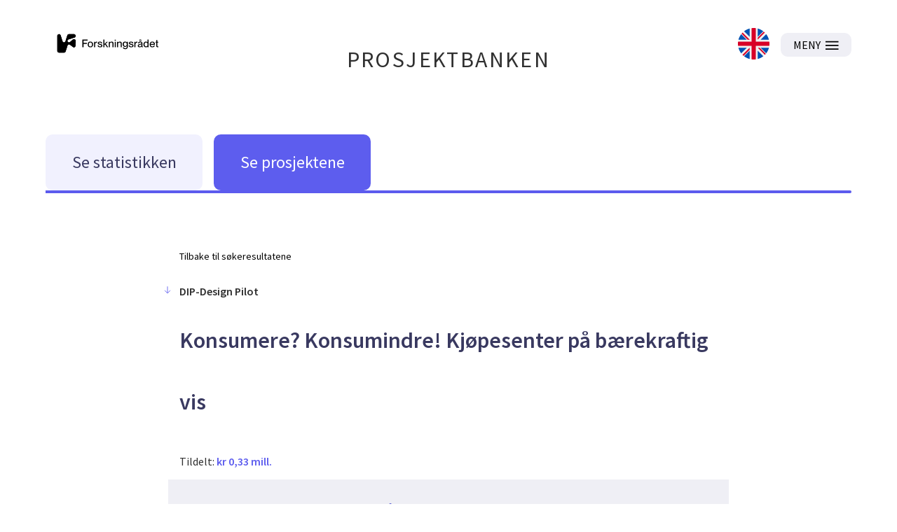

--- FILE ---
content_type: application/javascript; charset=UTF-8
request_url: https://prosjektbanken.forskningsradet.no/_next/static/chunks/framework-ece901c1b1c16c18.js
body_size: 124129
content:
"use strict";(self.webpackChunk_N_E=self.webpackChunk_N_E||[]).push([[774],{64448:function(__unused_webpack_module,exports,__webpack_require__){eval(__webpack_require__.ts('/** @license React v17.0.2\n * react-dom.production.min.js\n *\n * Copyright (c) Facebook, Inc. and its affiliates.\n *\n * This source code is licensed under the MIT license found in the\n * LICENSE file in the root directory of this source tree.\n */\n/*\n Modernizr 3.0.0pre (Custom Build) | MIT\n*/\nvar aa=__webpack_require__(67294),m=__webpack_require__(96086),r=__webpack_require__(63840);function y(a){for(var b="https://reactjs.org/docs/error-decoder.html?invariant="+a,c=1;c<arguments.length;c++)b+="&args[]="+encodeURIComponent(arguments[c]);return"Minified React error #"+a+"; visit "+b+" for the full message or use the non-minified dev environment for full errors and additional helpful warnings."}if(!aa)throw Error(y(227));var ba=new Set,ca={};function da(a,b){ea(a,b);ea(a+"Capture",b)}\nfunction ea(a,b){ca[a]=b;for(a=0;a<b.length;a++)ba.add(b[a])}\nvar fa=!("undefined"===typeof window||"undefined"===typeof window.document||"undefined"===typeof window.document.createElement),ha=/^[:A-Z_a-z\\u00C0-\\u00D6\\u00D8-\\u00F6\\u00F8-\\u02FF\\u0370-\\u037D\\u037F-\\u1FFF\\u200C-\\u200D\\u2070-\\u218F\\u2C00-\\u2FEF\\u3001-\\uD7FF\\uF900-\\uFDCF\\uFDF0-\\uFFFD][:A-Z_a-z\\u00C0-\\u00D6\\u00D8-\\u00F6\\u00F8-\\u02FF\\u0370-\\u037D\\u037F-\\u1FFF\\u200C-\\u200D\\u2070-\\u218F\\u2C00-\\u2FEF\\u3001-\\uD7FF\\uF900-\\uFDCF\\uFDF0-\\uFFFD\\-.0-9\\u00B7\\u0300-\\u036F\\u203F-\\u2040]*$/,ia=Object.prototype.hasOwnProperty,\nja={},ka={};function la(a){if(ia.call(ka,a))return!0;if(ia.call(ja,a))return!1;if(ha.test(a))return ka[a]=!0;ja[a]=!0;return!1}function ma(a,b,c,d){if(null!==c&&0===c.type)return!1;switch(typeof b){case "function":case "symbol":return!0;case "boolean":if(d)return!1;if(null!==c)return!c.acceptsBooleans;a=a.toLowerCase().slice(0,5);return"data-"!==a&&"aria-"!==a;default:return!1}}\nfunction na(a,b,c,d){if(null===b||"undefined"===typeof b||ma(a,b,c,d))return!0;if(d)return!1;if(null!==c)switch(c.type){case 3:return!b;case 4:return!1===b;case 5:return isNaN(b);case 6:return isNaN(b)||1>b}return!1}function B(a,b,c,d,e,f,g){this.acceptsBooleans=2===b||3===b||4===b;this.attributeName=d;this.attributeNamespace=e;this.mustUseProperty=c;this.propertyName=a;this.type=b;this.sanitizeURL=f;this.removeEmptyString=g}var D={};\n"children dangerouslySetInnerHTML defaultValue defaultChecked innerHTML suppressContentEditableWarning suppressHydrationWarning style".split(" ").forEach(function(a){D[a]=new B(a,0,!1,a,null,!1,!1)});[["acceptCharset","accept-charset"],["className","class"],["htmlFor","for"],["httpEquiv","http-equiv"]].forEach(function(a){var b=a[0];D[b]=new B(b,1,!1,a[1],null,!1,!1)});["contentEditable","draggable","spellCheck","value"].forEach(function(a){D[a]=new B(a,2,!1,a.toLowerCase(),null,!1,!1)});\n["autoReverse","externalResourcesRequired","focusable","preserveAlpha"].forEach(function(a){D[a]=new B(a,2,!1,a,null,!1,!1)});"allowFullScreen async autoFocus autoPlay controls default defer disabled disablePictureInPicture disableRemotePlayback formNoValidate hidden loop noModule noValidate open playsInline readOnly required reversed scoped seamless itemScope".split(" ").forEach(function(a){D[a]=new B(a,3,!1,a.toLowerCase(),null,!1,!1)});\n["checked","multiple","muted","selected"].forEach(function(a){D[a]=new B(a,3,!0,a,null,!1,!1)});["capture","download"].forEach(function(a){D[a]=new B(a,4,!1,a,null,!1,!1)});["cols","rows","size","span"].forEach(function(a){D[a]=new B(a,6,!1,a,null,!1,!1)});["rowSpan","start"].forEach(function(a){D[a]=new B(a,5,!1,a.toLowerCase(),null,!1,!1)});var oa=/[\\-:]([a-z])/g;function pa(a){return a[1].toUpperCase()}\n"accent-height alignment-baseline arabic-form baseline-shift cap-height clip-path clip-rule color-interpolation color-interpolation-filters color-profile color-rendering dominant-baseline enable-background fill-opacity fill-rule flood-color flood-opacity font-family font-size font-size-adjust font-stretch font-style font-variant font-weight glyph-name glyph-orientation-horizontal glyph-orientation-vertical horiz-adv-x horiz-origin-x image-rendering letter-spacing lighting-color marker-end marker-mid marker-start overline-position overline-thickness paint-order panose-1 pointer-events rendering-intent shape-rendering stop-color stop-opacity strikethrough-position strikethrough-thickness stroke-dasharray stroke-dashoffset stroke-linecap stroke-linejoin stroke-miterlimit stroke-opacity stroke-width text-anchor text-decoration text-rendering underline-position underline-thickness unicode-bidi unicode-range units-per-em v-alphabetic v-hanging v-ideographic v-mathematical vector-effect vert-adv-y vert-origin-x vert-origin-y word-spacing writing-mode xmlns:xlink x-height".split(" ").forEach(function(a){var b=a.replace(oa,\npa);D[b]=new B(b,1,!1,a,null,!1,!1)});"xlink:actuate xlink:arcrole xlink:role xlink:show xlink:title xlink:type".split(" ").forEach(function(a){var b=a.replace(oa,pa);D[b]=new B(b,1,!1,a,"http://www.w3.org/1999/xlink",!1,!1)});["xml:base","xml:lang","xml:space"].forEach(function(a){var b=a.replace(oa,pa);D[b]=new B(b,1,!1,a,"http://www.w3.org/XML/1998/namespace",!1,!1)});["tabIndex","crossOrigin"].forEach(function(a){D[a]=new B(a,1,!1,a.toLowerCase(),null,!1,!1)});\nD.xlinkHref=new B("xlinkHref",1,!1,"xlink:href","http://www.w3.org/1999/xlink",!0,!1);["src","href","action","formAction"].forEach(function(a){D[a]=new B(a,1,!1,a.toLowerCase(),null,!0,!0)});\nfunction qa(a,b,c,d){var e=D.hasOwnProperty(b)?D[b]:null;var f=null!==e?0===e.type:d?!1:!(2<b.length)||"o"!==b[0]&&"O"!==b[0]||"n"!==b[1]&&"N"!==b[1]?!1:!0;f||(na(b,c,e,d)&&(c=null),d||null===e?la(b)&&(null===c?a.removeAttribute(b):a.setAttribute(b,""+c)):e.mustUseProperty?a[e.propertyName]=null===c?3===e.type?!1:"":c:(b=e.attributeName,d=e.attributeNamespace,null===c?a.removeAttribute(b):(e=e.type,c=3===e||4===e&&!0===c?"":""+c,d?a.setAttributeNS(d,b,c):a.setAttribute(b,c))))}\nvar ra=aa.__SECRET_INTERNALS_DO_NOT_USE_OR_YOU_WILL_BE_FIRED,sa=60103,ta=60106,ua=60107,wa=60108,xa=60114,ya=60109,za=60110,Aa=60112,Ba=60113,Ca=60120,Da=60115,Ea=60116,Fa=60121,Ga=60128,Ha=60129,Ia=60130,Ja=60131;\nif("function"===typeof Symbol&&Symbol.for){var E=Symbol.for;sa=E("react.element");ta=E("react.portal");ua=E("react.fragment");wa=E("react.strict_mode");xa=E("react.profiler");ya=E("react.provider");za=E("react.context");Aa=E("react.forward_ref");Ba=E("react.suspense");Ca=E("react.suspense_list");Da=E("react.memo");Ea=E("react.lazy");Fa=E("react.block");E("react.scope");Ga=E("react.opaque.id");Ha=E("react.debug_trace_mode");Ia=E("react.offscreen");Ja=E("react.legacy_hidden")}\nvar Ka="function"===typeof Symbol&&Symbol.iterator;function La(a){if(null===a||"object"!==typeof a)return null;a=Ka&&a[Ka]||a["@@iterator"];return"function"===typeof a?a:null}var Ma;function Na(a){if(void 0===Ma)try{throw Error();}catch(c){var b=c.stack.trim().match(/\\n( *(at )?)/);Ma=b&&b[1]||""}return"\\n"+Ma+a}var Oa=!1;\nfunction Pa(a,b){if(!a||Oa)return"";Oa=!0;var c=Error.prepareStackTrace;Error.prepareStackTrace=void 0;try{if(b)if(b=function(){throw Error();},Object.defineProperty(b.prototype,"props",{set:function(){throw Error();}}),"object"===typeof Reflect&&Reflect.construct){try{Reflect.construct(b,[])}catch(k){var d=k}Reflect.construct(a,[],b)}else{try{b.call()}catch(k){d=k}a.call(b.prototype)}else{try{throw Error();}catch(k){d=k}a()}}catch(k){if(k&&d&&"string"===typeof k.stack){for(var e=k.stack.split("\\n"),\nf=d.stack.split("\\n"),g=e.length-1,h=f.length-1;1<=g&&0<=h&&e[g]!==f[h];)h--;for(;1<=g&&0<=h;g--,h--)if(e[g]!==f[h]){if(1!==g||1!==h){do if(g--,h--,0>h||e[g]!==f[h])return"\\n"+e[g].replace(" at new "," at ");while(1<=g&&0<=h)}break}}}finally{Oa=!1,Error.prepareStackTrace=c}return(a=a?a.displayName||a.name:"")?Na(a):""}\nfunction Qa(a){switch(a.tag){case 5:return Na(a.type);case 16:return Na("Lazy");case 13:return Na("Suspense");case 19:return Na("SuspenseList");case 0:case 2:case 15:return a=Pa(a.type,!1),a;case 11:return a=Pa(a.type.render,!1),a;case 22:return a=Pa(a.type._render,!1),a;case 1:return a=Pa(a.type,!0),a;default:return""}}\nfunction Ra(a){if(null==a)return null;if("function"===typeof a)return a.displayName||a.name||null;if("string"===typeof a)return a;switch(a){case ua:return"Fragment";case ta:return"Portal";case xa:return"Profiler";case wa:return"StrictMode";case Ba:return"Suspense";case Ca:return"SuspenseList"}if("object"===typeof a)switch(a.$$typeof){case za:return(a.displayName||"Context")+".Consumer";case ya:return(a._context.displayName||"Context")+".Provider";case Aa:var b=a.render;b=b.displayName||b.name||"";\nreturn a.displayName||(""!==b?"ForwardRef("+b+")":"ForwardRef");case Da:return Ra(a.type);case Fa:return Ra(a._render);case Ea:b=a._payload;a=a._init;try{return Ra(a(b))}catch(c){}}return null}function Sa(a){switch(typeof a){case "boolean":case "number":case "object":case "string":case "undefined":return a;default:return""}}function Ta(a){var b=a.type;return(a=a.nodeName)&&"input"===a.toLowerCase()&&("checkbox"===b||"radio"===b)}\nfunction Ua(a){var b=Ta(a)?"checked":"value",c=Object.getOwnPropertyDescriptor(a.constructor.prototype,b),d=""+a[b];if(!a.hasOwnProperty(b)&&"undefined"!==typeof c&&"function"===typeof c.get&&"function"===typeof c.set){var e=c.get,f=c.set;Object.defineProperty(a,b,{configurable:!0,get:function(){return e.call(this)},set:function(a){d=""+a;f.call(this,a)}});Object.defineProperty(a,b,{enumerable:c.enumerable});return{getValue:function(){return d},setValue:function(a){d=""+a},stopTracking:function(){a._valueTracker=\nnull;delete a[b]}}}}function Va(a){a._valueTracker||(a._valueTracker=Ua(a))}function Wa(a){if(!a)return!1;var b=a._valueTracker;if(!b)return!0;var c=b.getValue();var d="";a&&(d=Ta(a)?a.checked?"true":"false":a.value);a=d;return a!==c?(b.setValue(a),!0):!1}function Xa(a){a=a||("undefined"!==typeof document?document:void 0);if("undefined"===typeof a)return null;try{return a.activeElement||a.body}catch(b){return a.body}}\nfunction Ya(a,b){var c=b.checked;return m({},b,{defaultChecked:void 0,defaultValue:void 0,value:void 0,checked:null!=c?c:a._wrapperState.initialChecked})}function Za(a,b){var c=null==b.defaultValue?"":b.defaultValue,d=null!=b.checked?b.checked:b.defaultChecked;c=Sa(null!=b.value?b.value:c);a._wrapperState={initialChecked:d,initialValue:c,controlled:"checkbox"===b.type||"radio"===b.type?null!=b.checked:null!=b.value}}function $a(a,b){b=b.checked;null!=b&&qa(a,"checked",b,!1)}\nfunction ab(a,b){$a(a,b);var c=Sa(b.value),d=b.type;if(null!=c)if("number"===d){if(0===c&&""===a.value||a.value!=c)a.value=""+c}else a.value!==""+c&&(a.value=""+c);else if("submit"===d||"reset"===d){a.removeAttribute("value");return}b.hasOwnProperty("value")?bb(a,b.type,c):b.hasOwnProperty("defaultValue")&&bb(a,b.type,Sa(b.defaultValue));null==b.checked&&null!=b.defaultChecked&&(a.defaultChecked=!!b.defaultChecked)}\nfunction cb(a,b,c){if(b.hasOwnProperty("value")||b.hasOwnProperty("defaultValue")){var d=b.type;if(!("submit"!==d&&"reset"!==d||void 0!==b.value&&null!==b.value))return;b=""+a._wrapperState.initialValue;c||b===a.value||(a.value=b);a.defaultValue=b}c=a.name;""!==c&&(a.name="");a.defaultChecked=!!a._wrapperState.initialChecked;""!==c&&(a.name=c)}\nfunction bb(a,b,c){if("number"!==b||Xa(a.ownerDocument)!==a)null==c?a.defaultValue=""+a._wrapperState.initialValue:a.defaultValue!==""+c&&(a.defaultValue=""+c)}function db(a){var b="";aa.Children.forEach(a,function(a){null!=a&&(b+=a)});return b}function eb(a,b){a=m({children:void 0},b);if(b=db(b.children))a.children=b;return a}\nfunction fb(a,b,c,d){a=a.options;if(b){b={};for(var e=0;e<c.length;e++)b["$"+c[e]]=!0;for(c=0;c<a.length;c++)e=b.hasOwnProperty("$"+a[c].value),a[c].selected!==e&&(a[c].selected=e),e&&d&&(a[c].defaultSelected=!0)}else{c=""+Sa(c);b=null;for(e=0;e<a.length;e++){if(a[e].value===c){a[e].selected=!0;d&&(a[e].defaultSelected=!0);return}null!==b||a[e].disabled||(b=a[e])}null!==b&&(b.selected=!0)}}\nfunction gb(a,b){if(null!=b.dangerouslySetInnerHTML)throw Error(y(91));return m({},b,{value:void 0,defaultValue:void 0,children:""+a._wrapperState.initialValue})}function hb(a,b){var c=b.value;if(null==c){c=b.children;b=b.defaultValue;if(null!=c){if(null!=b)throw Error(y(92));if(Array.isArray(c)){if(!(1>=c.length))throw Error(y(93));c=c[0]}b=c}null==b&&(b="");c=b}a._wrapperState={initialValue:Sa(c)}}\nfunction ib(a,b){var c=Sa(b.value),d=Sa(b.defaultValue);null!=c&&(c=""+c,c!==a.value&&(a.value=c),null==b.defaultValue&&a.defaultValue!==c&&(a.defaultValue=c));null!=d&&(a.defaultValue=""+d)}function jb(a){var b=a.textContent;b===a._wrapperState.initialValue&&""!==b&&null!==b&&(a.value=b)}var kb={html:"http://www.w3.org/1999/xhtml",mathml:"http://www.w3.org/1998/Math/MathML",svg:"http://www.w3.org/2000/svg"};\nfunction lb(a){switch(a){case "svg":return"http://www.w3.org/2000/svg";case "math":return"http://www.w3.org/1998/Math/MathML";default:return"http://www.w3.org/1999/xhtml"}}function mb(a,b){return null==a||"http://www.w3.org/1999/xhtml"===a?lb(b):"http://www.w3.org/2000/svg"===a&&"foreignObject"===b?"http://www.w3.org/1999/xhtml":a}\nvar nb,ob=function(a){return"undefined"!==typeof MSApp&&MSApp.execUnsafeLocalFunction?function(b,c,d,e){MSApp.execUnsafeLocalFunction(function(){return a(b,c,d,e)})}:a}(function(a,b){if(a.namespaceURI!==kb.svg||"innerHTML"in a)a.innerHTML=b;else{nb=nb||document.createElement("div");nb.innerHTML="<svg>"+b.valueOf().toString()+"</svg>";for(b=nb.firstChild;a.firstChild;)a.removeChild(a.firstChild);for(;b.firstChild;)a.appendChild(b.firstChild)}});\nfunction pb(a,b){if(b){var c=a.firstChild;if(c&&c===a.lastChild&&3===c.nodeType){c.nodeValue=b;return}}a.textContent=b}\nvar qb={animationIterationCount:!0,borderImageOutset:!0,borderImageSlice:!0,borderImageWidth:!0,boxFlex:!0,boxFlexGroup:!0,boxOrdinalGroup:!0,columnCount:!0,columns:!0,flex:!0,flexGrow:!0,flexPositive:!0,flexShrink:!0,flexNegative:!0,flexOrder:!0,gridArea:!0,gridRow:!0,gridRowEnd:!0,gridRowSpan:!0,gridRowStart:!0,gridColumn:!0,gridColumnEnd:!0,gridColumnSpan:!0,gridColumnStart:!0,fontWeight:!0,lineClamp:!0,lineHeight:!0,opacity:!0,order:!0,orphans:!0,tabSize:!0,widows:!0,zIndex:!0,zoom:!0,fillOpacity:!0,\nfloodOpacity:!0,stopOpacity:!0,strokeDasharray:!0,strokeDashoffset:!0,strokeMiterlimit:!0,strokeOpacity:!0,strokeWidth:!0},rb=["Webkit","ms","Moz","O"];Object.keys(qb).forEach(function(a){rb.forEach(function(b){b=b+a.charAt(0).toUpperCase()+a.substring(1);qb[b]=qb[a]})});function sb(a,b,c){return null==b||"boolean"===typeof b||""===b?"":c||"number"!==typeof b||0===b||qb.hasOwnProperty(a)&&qb[a]?(""+b).trim():b+"px"}\nfunction tb(a,b){a=a.style;for(var c in b)if(b.hasOwnProperty(c)){var d=0===c.indexOf("--"),e=sb(c,b[c],d);"float"===c&&(c="cssFloat");d?a.setProperty(c,e):a[c]=e}}var ub=m({menuitem:!0},{area:!0,base:!0,br:!0,col:!0,embed:!0,hr:!0,img:!0,input:!0,keygen:!0,link:!0,meta:!0,param:!0,source:!0,track:!0,wbr:!0});\nfunction vb(a,b){if(b){if(ub[a]&&(null!=b.children||null!=b.dangerouslySetInnerHTML))throw Error(y(137,a));if(null!=b.dangerouslySetInnerHTML){if(null!=b.children)throw Error(y(60));if(!("object"===typeof b.dangerouslySetInnerHTML&&"__html"in b.dangerouslySetInnerHTML))throw Error(y(61));}if(null!=b.style&&"object"!==typeof b.style)throw Error(y(62));}}\nfunction wb(a,b){if(-1===a.indexOf("-"))return"string"===typeof b.is;switch(a){case "annotation-xml":case "color-profile":case "font-face":case "font-face-src":case "font-face-uri":case "font-face-format":case "font-face-name":case "missing-glyph":return!1;default:return!0}}function xb(a){a=a.target||a.srcElement||window;a.correspondingUseElement&&(a=a.correspondingUseElement);return 3===a.nodeType?a.parentNode:a}var yb=null,zb=null,Ab=null;\nfunction Bb(a){if(a=Cb(a)){if("function"!==typeof yb)throw Error(y(280));var b=a.stateNode;b&&(b=Db(b),yb(a.stateNode,a.type,b))}}function Eb(a){zb?Ab?Ab.push(a):Ab=[a]:zb=a}function Fb(){if(zb){var a=zb,b=Ab;Ab=zb=null;Bb(a);if(b)for(a=0;a<b.length;a++)Bb(b[a])}}function Gb(a,b){return a(b)}function Hb(a,b,c,d,e){return a(b,c,d,e)}function Ib(){}var Jb=Gb,Kb=!1,Lb=!1;function Mb(){if(null!==zb||null!==Ab)Ib(),Fb()}\nfunction Nb(a,b,c){if(Lb)return a(b,c);Lb=!0;try{return Jb(a,b,c)}finally{Lb=!1,Mb()}}\nfunction Ob(a,b){var c=a.stateNode;if(null===c)return null;var d=Db(c);if(null===d)return null;c=d[b];a:switch(b){case "onClick":case "onClickCapture":case "onDoubleClick":case "onDoubleClickCapture":case "onMouseDown":case "onMouseDownCapture":case "onMouseMove":case "onMouseMoveCapture":case "onMouseUp":case "onMouseUpCapture":case "onMouseEnter":(d=!d.disabled)||(a=a.type,d=!("button"===a||"input"===a||"select"===a||"textarea"===a));a=!d;break a;default:a=!1}if(a)return null;if(c&&"function"!==\ntypeof c)throw Error(y(231,b,typeof c));return c}var Pb=!1;if(fa)try{var Qb={};Object.defineProperty(Qb,"passive",{get:function(){Pb=!0}});window.addEventListener("test",Qb,Qb);window.removeEventListener("test",Qb,Qb)}catch(a){Pb=!1}function Rb(a,b,c,d,e,f,g,h,k){var l=Array.prototype.slice.call(arguments,3);try{b.apply(c,l)}catch(n){this.onError(n)}}var Sb=!1,Tb=null,Ub=!1,Vb=null,Wb={onError:function(a){Sb=!0;Tb=a}};function Xb(a,b,c,d,e,f,g,h,k){Sb=!1;Tb=null;Rb.apply(Wb,arguments)}\nfunction Yb(a,b,c,d,e,f,g,h,k){Xb.apply(this,arguments);if(Sb){if(Sb){var l=Tb;Sb=!1;Tb=null}else throw Error(y(198));Ub||(Ub=!0,Vb=l)}}function Zb(a){var b=a,c=a;if(a.alternate)for(;b.return;)b=b.return;else{a=b;do b=a,0!==(b.flags&1026)&&(c=b.return),a=b.return;while(a)}return 3===b.tag?c:null}function $b(a){if(13===a.tag){var b=a.memoizedState;null===b&&(a=a.alternate,null!==a&&(b=a.memoizedState));if(null!==b)return b.dehydrated}return null}function ac(a){if(Zb(a)!==a)throw Error(y(188));}\nfunction bc(a){var b=a.alternate;if(!b){b=Zb(a);if(null===b)throw Error(y(188));return b!==a?null:a}for(var c=a,d=b;;){var e=c.return;if(null===e)break;var f=e.alternate;if(null===f){d=e.return;if(null!==d){c=d;continue}break}if(e.child===f.child){for(f=e.child;f;){if(f===c)return ac(e),a;if(f===d)return ac(e),b;f=f.sibling}throw Error(y(188));}if(c.return!==d.return)c=e,d=f;else{for(var g=!1,h=e.child;h;){if(h===c){g=!0;c=e;d=f;break}if(h===d){g=!0;d=e;c=f;break}h=h.sibling}if(!g){for(h=f.child;h;){if(h===\nc){g=!0;c=f;d=e;break}if(h===d){g=!0;d=f;c=e;break}h=h.sibling}if(!g)throw Error(y(189));}}if(c.alternate!==d)throw Error(y(190));}if(3!==c.tag)throw Error(y(188));return c.stateNode.current===c?a:b}function cc(a){a=bc(a);if(!a)return null;for(var b=a;;){if(5===b.tag||6===b.tag)return b;if(b.child)b.child.return=b,b=b.child;else{if(b===a)break;for(;!b.sibling;){if(!b.return||b.return===a)return null;b=b.return}b.sibling.return=b.return;b=b.sibling}}return null}\nfunction dc(a,b){for(var c=a.alternate;null!==b;){if(b===a||b===c)return!0;b=b.return}return!1}var ec,fc,gc,hc,ic=!1,jc=[],kc=null,lc=null,mc=null,nc=new Map,oc=new Map,pc=[],qc="mousedown mouseup touchcancel touchend touchstart auxclick dblclick pointercancel pointerdown pointerup dragend dragstart drop compositionend compositionstart keydown keypress keyup input textInput copy cut paste click change contextmenu reset submit".split(" ");\nfunction rc(a,b,c,d,e){return{blockedOn:a,domEventName:b,eventSystemFlags:c|16,nativeEvent:e,targetContainers:[d]}}function sc(a,b){switch(a){case "focusin":case "focusout":kc=null;break;case "dragenter":case "dragleave":lc=null;break;case "mouseover":case "mouseout":mc=null;break;case "pointerover":case "pointerout":nc.delete(b.pointerId);break;case "gotpointercapture":case "lostpointercapture":oc.delete(b.pointerId)}}\nfunction tc(a,b,c,d,e,f){if(null===a||a.nativeEvent!==f)return a=rc(b,c,d,e,f),null!==b&&(b=Cb(b),null!==b&&fc(b)),a;a.eventSystemFlags|=d;b=a.targetContainers;null!==e&&-1===b.indexOf(e)&&b.push(e);return a}\nfunction uc(a,b,c,d,e){switch(b){case "focusin":return kc=tc(kc,a,b,c,d,e),!0;case "dragenter":return lc=tc(lc,a,b,c,d,e),!0;case "mouseover":return mc=tc(mc,a,b,c,d,e),!0;case "pointerover":var f=e.pointerId;nc.set(f,tc(nc.get(f)||null,a,b,c,d,e));return!0;case "gotpointercapture":return f=e.pointerId,oc.set(f,tc(oc.get(f)||null,a,b,c,d,e)),!0}return!1}\nfunction vc(a){var b=wc(a.target);if(null!==b){var c=Zb(b);if(null!==c)if(b=c.tag,13===b){if(b=$b(c),null!==b){a.blockedOn=b;hc(a.lanePriority,function(){r.unstable_runWithPriority(a.priority,function(){gc(c)})});return}}else if(3===b&&c.stateNode.hydrate){a.blockedOn=3===c.tag?c.stateNode.containerInfo:null;return}}a.blockedOn=null}\nfunction xc(a){if(null!==a.blockedOn)return!1;for(var b=a.targetContainers;0<b.length;){var c=yc(a.domEventName,a.eventSystemFlags,b[0],a.nativeEvent);if(null!==c)return b=Cb(c),null!==b&&fc(b),a.blockedOn=c,!1;b.shift()}return!0}function zc(a,b,c){xc(a)&&c.delete(b)}\nfunction Ac(){for(ic=!1;0<jc.length;){var a=jc[0];if(null!==a.blockedOn){a=Cb(a.blockedOn);null!==a&&ec(a);break}for(var b=a.targetContainers;0<b.length;){var c=yc(a.domEventName,a.eventSystemFlags,b[0],a.nativeEvent);if(null!==c){a.blockedOn=c;break}b.shift()}null===a.blockedOn&&jc.shift()}null!==kc&&xc(kc)&&(kc=null);null!==lc&&xc(lc)&&(lc=null);null!==mc&&xc(mc)&&(mc=null);nc.forEach(zc);oc.forEach(zc)}\nfunction Bc(a,b){a.blockedOn===b&&(a.blockedOn=null,ic||(ic=!0,r.unstable_scheduleCallback(r.unstable_NormalPriority,Ac)))}\nfunction Cc(a){function b(b){return Bc(b,a)}if(0<jc.length){Bc(jc[0],a);for(var c=1;c<jc.length;c++){var d=jc[c];d.blockedOn===a&&(d.blockedOn=null)}}null!==kc&&Bc(kc,a);null!==lc&&Bc(lc,a);null!==mc&&Bc(mc,a);nc.forEach(b);oc.forEach(b);for(c=0;c<pc.length;c++)d=pc[c],d.blockedOn===a&&(d.blockedOn=null);for(;0<pc.length&&(c=pc[0],null===c.blockedOn);)vc(c),null===c.blockedOn&&pc.shift()}\nfunction Dc(a,b){var c={};c[a.toLowerCase()]=b.toLowerCase();c["Webkit"+a]="webkit"+b;c["Moz"+a]="moz"+b;return c}var Ec={animationend:Dc("Animation","AnimationEnd"),animationiteration:Dc("Animation","AnimationIteration"),animationstart:Dc("Animation","AnimationStart"),transitionend:Dc("Transition","TransitionEnd")},Fc={},Gc={};\nfa&&(Gc=document.createElement("div").style,"AnimationEvent"in window||(delete Ec.animationend.animation,delete Ec.animationiteration.animation,delete Ec.animationstart.animation),"TransitionEvent"in window||delete Ec.transitionend.transition);function Hc(a){if(Fc[a])return Fc[a];if(!Ec[a])return a;var b=Ec[a],c;for(c in b)if(b.hasOwnProperty(c)&&c in Gc)return Fc[a]=b[c];return a}\nvar Ic=Hc("animationend"),Jc=Hc("animationiteration"),Kc=Hc("animationstart"),Lc=Hc("transitionend"),Mc=new Map,Nc=new Map,Oc=["abort","abort",Ic,"animationEnd",Jc,"animationIteration",Kc,"animationStart","canplay","canPlay","canplaythrough","canPlayThrough","durationchange","durationChange","emptied","emptied","encrypted","encrypted","ended","ended","error","error","gotpointercapture","gotPointerCapture","load","load","loadeddata","loadedData","loadedmetadata","loadedMetadata","loadstart","loadStart",\n"lostpointercapture","lostPointerCapture","playing","playing","progress","progress","seeking","seeking","stalled","stalled","suspend","suspend","timeupdate","timeUpdate",Lc,"transitionEnd","waiting","waiting"];function Pc(a,b){for(var c=0;c<a.length;c+=2){var d=a[c],e=a[c+1];e="on"+(e[0].toUpperCase()+e.slice(1));Nc.set(d,b);Mc.set(d,e);da(e,[d])}}var Qc=r.unstable_now;Qc();var F=8;\nfunction Rc(a){if(0!==(1&a))return F=15,1;if(0!==(2&a))return F=14,2;if(0!==(4&a))return F=13,4;var b=24&a;if(0!==b)return F=12,b;if(0!==(a&32))return F=11,32;b=192&a;if(0!==b)return F=10,b;if(0!==(a&256))return F=9,256;b=3584&a;if(0!==b)return F=8,b;if(0!==(a&4096))return F=7,4096;b=4186112&a;if(0!==b)return F=6,b;b=62914560&a;if(0!==b)return F=5,b;if(a&67108864)return F=4,67108864;if(0!==(a&134217728))return F=3,134217728;b=805306368&a;if(0!==b)return F=2,b;if(0!==(1073741824&a))return F=1,1073741824;\nF=8;return a}function Sc(a){switch(a){case 99:return 15;case 98:return 10;case 97:case 96:return 8;case 95:return 2;default:return 0}}function Tc(a){switch(a){case 15:case 14:return 99;case 13:case 12:case 11:case 10:return 98;case 9:case 8:case 7:case 6:case 4:case 5:return 97;case 3:case 2:case 1:return 95;case 0:return 90;default:throw Error(y(358,a));}}\nfunction Uc(a,b){var c=a.pendingLanes;if(0===c)return F=0;var d=0,e=0,f=a.expiredLanes,g=a.suspendedLanes,h=a.pingedLanes;if(0!==f)d=f,e=F=15;else if(f=c&134217727,0!==f){var k=f&~g;0!==k?(d=Rc(k),e=F):(h&=f,0!==h&&(d=Rc(h),e=F))}else f=c&~g,0!==f?(d=Rc(f),e=F):0!==h&&(d=Rc(h),e=F);if(0===d)return 0;d=31-Vc(d);d=c&((0>d?0:1<<d)<<1)-1;if(0!==b&&b!==d&&0===(b&g)){Rc(b);if(e<=F)return b;F=e}b=a.entangledLanes;if(0!==b)for(a=a.entanglements,b&=d;0<b;)c=31-Vc(b),e=1<<c,d|=a[c],b&=~e;return d}\nfunction Wc(a){a=a.pendingLanes&-1073741825;return 0!==a?a:a&1073741824?1073741824:0}function Xc(a,b){switch(a){case 15:return 1;case 14:return 2;case 12:return a=Yc(24&~b),0===a?Xc(10,b):a;case 10:return a=Yc(192&~b),0===a?Xc(8,b):a;case 8:return a=Yc(3584&~b),0===a&&(a=Yc(4186112&~b),0===a&&(a=512)),a;case 2:return b=Yc(805306368&~b),0===b&&(b=268435456),b}throw Error(y(358,a));}function Yc(a){return a&-a}function Zc(a){for(var b=[],c=0;31>c;c++)b.push(a);return b}\nfunction $c(a,b,c){a.pendingLanes|=b;var d=b-1;a.suspendedLanes&=d;a.pingedLanes&=d;a=a.eventTimes;b=31-Vc(b);a[b]=c}var Vc=Math.clz32?Math.clz32:ad,bd=Math.log,cd=Math.LN2;function ad(a){return 0===a?32:31-(bd(a)/cd|0)|0}var dd=r.unstable_UserBlockingPriority,ed=r.unstable_runWithPriority,fd=!0;function gd(a,b,c,d){Kb||Ib();var e=hd,f=Kb;Kb=!0;try{Hb(e,a,b,c,d)}finally{(Kb=f)||Mb()}}function id(a,b,c,d){ed(dd,hd.bind(null,a,b,c,d))}\nfunction hd(a,b,c,d){if(fd){var e;if((e=0===(b&4))&&0<jc.length&&-1<qc.indexOf(a))a=rc(null,a,b,c,d),jc.push(a);else{var f=yc(a,b,c,d);if(null===f)e&&sc(a,d);else{if(e){if(-1<qc.indexOf(a)){a=rc(f,a,b,c,d);jc.push(a);return}if(uc(f,a,b,c,d))return;sc(a,d)}jd(a,b,d,null,c)}}}}\nfunction yc(a,b,c,d){var e=xb(d);e=wc(e);if(null!==e){var f=Zb(e);if(null===f)e=null;else{var g=f.tag;if(13===g){e=$b(f);if(null!==e)return e;e=null}else if(3===g){if(f.stateNode.hydrate)return 3===f.tag?f.stateNode.containerInfo:null;e=null}else f!==e&&(e=null)}}jd(a,b,d,e,c);return null}var kd=null,ld=null,md=null;\nfunction nd(){if(md)return md;var a,b=ld,c=b.length,d,e="value"in kd?kd.value:kd.textContent,f=e.length;for(a=0;a<c&&b[a]===e[a];a++);var g=c-a;for(d=1;d<=g&&b[c-d]===e[f-d];d++);return md=e.slice(a,1<d?1-d:void 0)}function od(a){var b=a.keyCode;"charCode"in a?(a=a.charCode,0===a&&13===b&&(a=13)):a=b;10===a&&(a=13);return 32<=a||13===a?a:0}function pd(){return!0}function qd(){return!1}\nfunction rd(a){function b(b,d,e,f,g){this._reactName=b;this._targetInst=e;this.type=d;this.nativeEvent=f;this.target=g;this.currentTarget=null;for(var c in a)a.hasOwnProperty(c)&&(b=a[c],this[c]=b?b(f):f[c]);this.isDefaultPrevented=(null!=f.defaultPrevented?f.defaultPrevented:!1===f.returnValue)?pd:qd;this.isPropagationStopped=qd;return this}m(b.prototype,{preventDefault:function(){this.defaultPrevented=!0;var a=this.nativeEvent;a&&(a.preventDefault?a.preventDefault():"unknown"!==typeof a.returnValue&&\n(a.returnValue=!1),this.isDefaultPrevented=pd)},stopPropagation:function(){var a=this.nativeEvent;a&&(a.stopPropagation?a.stopPropagation():"unknown"!==typeof a.cancelBubble&&(a.cancelBubble=!0),this.isPropagationStopped=pd)},persist:function(){},isPersistent:pd});return b}\nvar sd={eventPhase:0,bubbles:0,cancelable:0,timeStamp:function(a){return a.timeStamp||Date.now()},defaultPrevented:0,isTrusted:0},td=rd(sd),ud=m({},sd,{view:0,detail:0}),vd=rd(ud),wd,xd,yd,Ad=m({},ud,{screenX:0,screenY:0,clientX:0,clientY:0,pageX:0,pageY:0,ctrlKey:0,shiftKey:0,altKey:0,metaKey:0,getModifierState:zd,button:0,buttons:0,relatedTarget:function(a){return void 0===a.relatedTarget?a.fromElement===a.srcElement?a.toElement:a.fromElement:a.relatedTarget},movementX:function(a){if("movementX"in\na)return a.movementX;a!==yd&&(yd&&"mousemove"===a.type?(wd=a.screenX-yd.screenX,xd=a.screenY-yd.screenY):xd=wd=0,yd=a);return wd},movementY:function(a){return"movementY"in a?a.movementY:xd}}),Bd=rd(Ad),Cd=m({},Ad,{dataTransfer:0}),Dd=rd(Cd),Ed=m({},ud,{relatedTarget:0}),Fd=rd(Ed),Gd=m({},sd,{animationName:0,elapsedTime:0,pseudoElement:0}),Hd=rd(Gd),Id=m({},sd,{clipboardData:function(a){return"clipboardData"in a?a.clipboardData:window.clipboardData}}),Jd=rd(Id),Kd=m({},sd,{data:0}),Ld=rd(Kd),Md={Esc:"Escape",\nSpacebar:" ",Left:"ArrowLeft",Up:"ArrowUp",Right:"ArrowRight",Down:"ArrowDown",Del:"Delete",Win:"OS",Menu:"ContextMenu",Apps:"ContextMenu",Scroll:"ScrollLock",MozPrintableKey:"Unidentified"},Nd={8:"Backspace",9:"Tab",12:"Clear",13:"Enter",16:"Shift",17:"Control",18:"Alt",19:"Pause",20:"CapsLock",27:"Escape",32:" ",33:"PageUp",34:"PageDown",35:"End",36:"Home",37:"ArrowLeft",38:"ArrowUp",39:"ArrowRight",40:"ArrowDown",45:"Insert",46:"Delete",112:"F1",113:"F2",114:"F3",115:"F4",116:"F5",117:"F6",118:"F7",\n119:"F8",120:"F9",121:"F10",122:"F11",123:"F12",144:"NumLock",145:"ScrollLock",224:"Meta"},Od={Alt:"altKey",Control:"ctrlKey",Meta:"metaKey",Shift:"shiftKey"};function Pd(a){var b=this.nativeEvent;return b.getModifierState?b.getModifierState(a):(a=Od[a])?!!b[a]:!1}function zd(){return Pd}\nvar Qd=m({},ud,{key:function(a){if(a.key){var b=Md[a.key]||a.key;if("Unidentified"!==b)return b}return"keypress"===a.type?(a=od(a),13===a?"Enter":String.fromCharCode(a)):"keydown"===a.type||"keyup"===a.type?Nd[a.keyCode]||"Unidentified":""},code:0,location:0,ctrlKey:0,shiftKey:0,altKey:0,metaKey:0,repeat:0,locale:0,getModifierState:zd,charCode:function(a){return"keypress"===a.type?od(a):0},keyCode:function(a){return"keydown"===a.type||"keyup"===a.type?a.keyCode:0},which:function(a){return"keypress"===\na.type?od(a):"keydown"===a.type||"keyup"===a.type?a.keyCode:0}}),Rd=rd(Qd),Sd=m({},Ad,{pointerId:0,width:0,height:0,pressure:0,tangentialPressure:0,tiltX:0,tiltY:0,twist:0,pointerType:0,isPrimary:0}),Td=rd(Sd),Ud=m({},ud,{touches:0,targetTouches:0,changedTouches:0,altKey:0,metaKey:0,ctrlKey:0,shiftKey:0,getModifierState:zd}),Vd=rd(Ud),Wd=m({},sd,{propertyName:0,elapsedTime:0,pseudoElement:0}),Xd=rd(Wd),Yd=m({},Ad,{deltaX:function(a){return"deltaX"in a?a.deltaX:"wheelDeltaX"in a?-a.wheelDeltaX:0},\ndeltaY:function(a){return"deltaY"in a?a.deltaY:"wheelDeltaY"in a?-a.wheelDeltaY:"wheelDelta"in a?-a.wheelDelta:0},deltaZ:0,deltaMode:0}),Zd=rd(Yd),$d=[9,13,27,32],ae=fa&&"CompositionEvent"in window,be=null;fa&&"documentMode"in document&&(be=document.documentMode);var ce=fa&&"TextEvent"in window&&!be,de=fa&&(!ae||be&&8<be&&11>=be),ee=String.fromCharCode(32),fe=!1;\nfunction ge(a,b){switch(a){case "keyup":return-1!==$d.indexOf(b.keyCode);case "keydown":return 229!==b.keyCode;case "keypress":case "mousedown":case "focusout":return!0;default:return!1}}function he(a){a=a.detail;return"object"===typeof a&&"data"in a?a.data:null}var ie=!1;function je(a,b){switch(a){case "compositionend":return he(b);case "keypress":if(32!==b.which)return null;fe=!0;return ee;case "textInput":return a=b.data,a===ee&&fe?null:a;default:return null}}\nfunction ke(a,b){if(ie)return"compositionend"===a||!ae&&ge(a,b)?(a=nd(),md=ld=kd=null,ie=!1,a):null;switch(a){case "paste":return null;case "keypress":if(!(b.ctrlKey||b.altKey||b.metaKey)||b.ctrlKey&&b.altKey){if(b.char&&1<b.char.length)return b.char;if(b.which)return String.fromCharCode(b.which)}return null;case "compositionend":return de&&"ko"!==b.locale?null:b.data;default:return null}}\nvar le={color:!0,date:!0,datetime:!0,"datetime-local":!0,email:!0,month:!0,number:!0,password:!0,range:!0,search:!0,tel:!0,text:!0,time:!0,url:!0,week:!0};function me(a){var b=a&&a.nodeName&&a.nodeName.toLowerCase();return"input"===b?!!le[a.type]:"textarea"===b?!0:!1}function ne(a,b,c,d){Eb(d);b=oe(b,"onChange");0<b.length&&(c=new td("onChange","change",null,c,d),a.push({event:c,listeners:b}))}var pe=null,qe=null;function re(a){se(a,0)}function te(a){var b=ue(a);if(Wa(b))return a}\nfunction ve(a,b){if("change"===a)return b}var we=!1;if(fa){var xe;if(fa){var ye="oninput"in document;if(!ye){var ze=document.createElement("div");ze.setAttribute("oninput","return;");ye="function"===typeof ze.oninput}xe=ye}else xe=!1;we=xe&&(!document.documentMode||9<document.documentMode)}function Ae(){pe&&(pe.detachEvent("onpropertychange",Be),qe=pe=null)}function Be(a){if("value"===a.propertyName&&te(qe)){var b=[];ne(b,qe,a,xb(a));a=re;if(Kb)a(b);else{Kb=!0;try{Gb(a,b)}finally{Kb=!1,Mb()}}}}\nfunction Ce(a,b,c){"focusin"===a?(Ae(),pe=b,qe=c,pe.attachEvent("onpropertychange",Be)):"focusout"===a&&Ae()}function De(a){if("selectionchange"===a||"keyup"===a||"keydown"===a)return te(qe)}function Ee(a,b){if("click"===a)return te(b)}function Fe(a,b){if("input"===a||"change"===a)return te(b)}function Ge(a,b){return a===b&&(0!==a||1/a===1/b)||a!==a&&b!==b}var He="function"===typeof Object.is?Object.is:Ge,Ie=Object.prototype.hasOwnProperty;\nfunction Je(a,b){if(He(a,b))return!0;if("object"!==typeof a||null===a||"object"!==typeof b||null===b)return!1;var c=Object.keys(a),d=Object.keys(b);if(c.length!==d.length)return!1;for(d=0;d<c.length;d++)if(!Ie.call(b,c[d])||!He(a[c[d]],b[c[d]]))return!1;return!0}function Ke(a){for(;a&&a.firstChild;)a=a.firstChild;return a}\nfunction Le(a,b){var c=Ke(a);a=0;for(var d;c;){if(3===c.nodeType){d=a+c.textContent.length;if(a<=b&&d>=b)return{node:c,offset:b-a};a=d}a:{for(;c;){if(c.nextSibling){c=c.nextSibling;break a}c=c.parentNode}c=void 0}c=Ke(c)}}function Me(a,b){return a&&b?a===b?!0:a&&3===a.nodeType?!1:b&&3===b.nodeType?Me(a,b.parentNode):"contains"in a?a.contains(b):a.compareDocumentPosition?!!(a.compareDocumentPosition(b)&16):!1:!1}\nfunction Ne(){for(var a=window,b=Xa();b instanceof a.HTMLIFrameElement;){try{var c="string"===typeof b.contentWindow.location.href}catch(d){c=!1}if(c)a=b.contentWindow;else break;b=Xa(a.document)}return b}function Oe(a){var b=a&&a.nodeName&&a.nodeName.toLowerCase();return b&&("input"===b&&("text"===a.type||"search"===a.type||"tel"===a.type||"url"===a.type||"password"===a.type)||"textarea"===b||"true"===a.contentEditable)}\nvar Pe=fa&&"documentMode"in document&&11>=document.documentMode,Qe=null,Re=null,Se=null,Te=!1;\nfunction Ue(a,b,c){var d=c.window===c?c.document:9===c.nodeType?c:c.ownerDocument;Te||null==Qe||Qe!==Xa(d)||(d=Qe,"selectionStart"in d&&Oe(d)?d={start:d.selectionStart,end:d.selectionEnd}:(d=(d.ownerDocument&&d.ownerDocument.defaultView||window).getSelection(),d={anchorNode:d.anchorNode,anchorOffset:d.anchorOffset,focusNode:d.focusNode,focusOffset:d.focusOffset}),Se&&Je(Se,d)||(Se=d,d=oe(Re,"onSelect"),0<d.length&&(b=new td("onSelect","select",null,b,c),a.push({event:b,listeners:d}),b.target=Qe)))}\nPc("cancel cancel click click close close contextmenu contextMenu copy copy cut cut auxclick auxClick dblclick doubleClick dragend dragEnd dragstart dragStart drop drop focusin focus focusout blur input input invalid invalid keydown keyDown keypress keyPress keyup keyUp mousedown mouseDown mouseup mouseUp paste paste pause pause play play pointercancel pointerCancel pointerdown pointerDown pointerup pointerUp ratechange rateChange reset reset seeked seeked submit submit touchcancel touchCancel touchend touchEnd touchstart touchStart volumechange volumeChange".split(" "),\n0);Pc("drag drag dragenter dragEnter dragexit dragExit dragleave dragLeave dragover dragOver mousemove mouseMove mouseout mouseOut mouseover mouseOver pointermove pointerMove pointerout pointerOut pointerover pointerOver scroll scroll toggle toggle touchmove touchMove wheel wheel".split(" "),1);Pc(Oc,2);for(var Ve="change selectionchange textInput compositionstart compositionend compositionupdate".split(" "),We=0;We<Ve.length;We++)Nc.set(Ve[We],0);ea("onMouseEnter",["mouseout","mouseover"]);\nea("onMouseLeave",["mouseout","mouseover"]);ea("onPointerEnter",["pointerout","pointerover"]);ea("onPointerLeave",["pointerout","pointerover"]);da("onChange","change click focusin focusout input keydown keyup selectionchange".split(" "));da("onSelect","focusout contextmenu dragend focusin keydown keyup mousedown mouseup selectionchange".split(" "));da("onBeforeInput",["compositionend","keypress","textInput","paste"]);da("onCompositionEnd","compositionend focusout keydown keypress keyup mousedown".split(" "));\nda("onCompositionStart","compositionstart focusout keydown keypress keyup mousedown".split(" "));da("onCompositionUpdate","compositionupdate focusout keydown keypress keyup mousedown".split(" "));var Xe="abort canplay canplaythrough durationchange emptied encrypted ended error loadeddata loadedmetadata loadstart pause play playing progress ratechange seeked seeking stalled suspend timeupdate volumechange waiting".split(" "),Ye=new Set("cancel close invalid load scroll toggle".split(" ").concat(Xe));\nfunction Ze(a,b,c){var d=a.type||"unknown-event";a.currentTarget=c;Yb(d,b,void 0,a);a.currentTarget=null}\nfunction se(a,b){b=0!==(b&4);for(var c=0;c<a.length;c++){var d=a[c],e=d.event;d=d.listeners;a:{var f=void 0;if(b)for(var g=d.length-1;0<=g;g--){var h=d[g],k=h.instance,l=h.currentTarget;h=h.listener;if(k!==f&&e.isPropagationStopped())break a;Ze(e,h,l);f=k}else for(g=0;g<d.length;g++){h=d[g];k=h.instance;l=h.currentTarget;h=h.listener;if(k!==f&&e.isPropagationStopped())break a;Ze(e,h,l);f=k}}}if(Ub)throw a=Vb,Ub=!1,Vb=null,a;}\nfunction G(a,b){var c=$e(b),d=a+"__bubble";c.has(d)||(af(b,a,2,!1),c.add(d))}var bf="_reactListening"+Math.random().toString(36).slice(2);function cf(a){a[bf]||(a[bf]=!0,ba.forEach(function(b){Ye.has(b)||df(b,!1,a,null);df(b,!0,a,null)}))}\nfunction df(a,b,c,d){var e=4<arguments.length&&void 0!==arguments[4]?arguments[4]:0,f=c;"selectionchange"===a&&9!==c.nodeType&&(f=c.ownerDocument);if(null!==d&&!b&&Ye.has(a)){if("scroll"!==a)return;e|=2;f=d}var g=$e(f),h=a+"__"+(b?"capture":"bubble");g.has(h)||(b&&(e|=4),af(f,a,e,b),g.add(h))}\nfunction af(a,b,c,d){var e=Nc.get(b);switch(void 0===e?2:e){case 0:e=gd;break;case 1:e=id;break;default:e=hd}c=e.bind(null,b,c,a);e=void 0;!Pb||"touchstart"!==b&&"touchmove"!==b&&"wheel"!==b||(e=!0);d?void 0!==e?a.addEventListener(b,c,{capture:!0,passive:e}):a.addEventListener(b,c,!0):void 0!==e?a.addEventListener(b,c,{passive:e}):a.addEventListener(b,c,!1)}\nfunction jd(a,b,c,d,e){var f=d;if(0===(b&1)&&0===(b&2)&&null!==d)a:for(;;){if(null===d)return;var g=d.tag;if(3===g||4===g){var h=d.stateNode.containerInfo;if(h===e||8===h.nodeType&&h.parentNode===e)break;if(4===g)for(g=d.return;null!==g;){var k=g.tag;if(3===k||4===k)if(k=g.stateNode.containerInfo,k===e||8===k.nodeType&&k.parentNode===e)return;g=g.return}for(;null!==h;){g=wc(h);if(null===g)return;k=g.tag;if(5===k||6===k){d=f=g;continue a}h=h.parentNode}}d=d.return}Nb(function(){var d=f,e=xb(c),g=[];\na:{var h=Mc.get(a);if(void 0!==h){var k=td,x=a;switch(a){case "keypress":if(0===od(c))break a;case "keydown":case "keyup":k=Rd;break;case "focusin":x="focus";k=Fd;break;case "focusout":x="blur";k=Fd;break;case "beforeblur":case "afterblur":k=Fd;break;case "click":if(2===c.button)break a;case "auxclick":case "dblclick":case "mousedown":case "mousemove":case "mouseup":case "mouseout":case "mouseover":case "contextmenu":k=Bd;break;case "drag":case "dragend":case "dragenter":case "dragexit":case "dragleave":case "dragover":case "dragstart":case "drop":k=\nDd;break;case "touchcancel":case "touchend":case "touchmove":case "touchstart":k=Vd;break;case Ic:case Jc:case Kc:k=Hd;break;case Lc:k=Xd;break;case "scroll":k=vd;break;case "wheel":k=Zd;break;case "copy":case "cut":case "paste":k=Jd;break;case "gotpointercapture":case "lostpointercapture":case "pointercancel":case "pointerdown":case "pointermove":case "pointerout":case "pointerover":case "pointerup":k=Td}var w=0!==(b&4),z=!w&&"scroll"===a,u=w?null!==h?h+"Capture":null:h;w=[];for(var t=d,q;null!==\nt;){q=t;var v=q.stateNode;5===q.tag&&null!==v&&(q=v,null!==u&&(v=Ob(t,u),null!=v&&w.push(ef(t,v,q))));if(z)break;t=t.return}0<w.length&&(h=new k(h,x,null,c,e),g.push({event:h,listeners:w}))}}if(0===(b&7)){a:{h="mouseover"===a||"pointerover"===a;k="mouseout"===a||"pointerout"===a;if(h&&0===(b&16)&&(x=c.relatedTarget||c.fromElement)&&(wc(x)||x[ff]))break a;if(k||h){h=e.window===e?e:(h=e.ownerDocument)?h.defaultView||h.parentWindow:window;if(k){if(x=c.relatedTarget||c.toElement,k=d,x=x?wc(x):null,null!==\nx&&(z=Zb(x),x!==z||5!==x.tag&&6!==x.tag))x=null}else k=null,x=d;if(k!==x){w=Bd;v="onMouseLeave";u="onMouseEnter";t="mouse";if("pointerout"===a||"pointerover"===a)w=Td,v="onPointerLeave",u="onPointerEnter",t="pointer";z=null==k?h:ue(k);q=null==x?h:ue(x);h=new w(v,t+"leave",k,c,e);h.target=z;h.relatedTarget=q;v=null;wc(e)===d&&(w=new w(u,t+"enter",x,c,e),w.target=q,w.relatedTarget=z,v=w);z=v;if(k&&x)b:{w=k;u=x;t=0;for(q=w;q;q=gf(q))t++;q=0;for(v=u;v;v=gf(v))q++;for(;0<t-q;)w=gf(w),t--;for(;0<q-t;)u=\ngf(u),q--;for(;t--;){if(w===u||null!==u&&w===u.alternate)break b;w=gf(w);u=gf(u)}w=null}else w=null;null!==k&&hf(g,h,k,w,!1);null!==x&&null!==z&&hf(g,z,x,w,!0)}}}a:{h=d?ue(d):window;k=h.nodeName&&h.nodeName.toLowerCase();if("select"===k||"input"===k&&"file"===h.type)var J=ve;else if(me(h))if(we)J=Fe;else{J=De;var K=Ce}else(k=h.nodeName)&&"input"===k.toLowerCase()&&("checkbox"===h.type||"radio"===h.type)&&(J=Ee);if(J&&(J=J(a,d))){ne(g,J,c,e);break a}K&&K(a,h,d);"focusout"===a&&(K=h._wrapperState)&&\nK.controlled&&"number"===h.type&&bb(h,"number",h.value)}K=d?ue(d):window;switch(a){case "focusin":if(me(K)||"true"===K.contentEditable)Qe=K,Re=d,Se=null;break;case "focusout":Se=Re=Qe=null;break;case "mousedown":Te=!0;break;case "contextmenu":case "mouseup":case "dragend":Te=!1;Ue(g,c,e);break;case "selectionchange":if(Pe)break;case "keydown":case "keyup":Ue(g,c,e)}var Q;if(ae)b:{switch(a){case "compositionstart":var L="onCompositionStart";break b;case "compositionend":L="onCompositionEnd";break b;\ncase "compositionupdate":L="onCompositionUpdate";break b}L=void 0}else ie?ge(a,c)&&(L="onCompositionEnd"):"keydown"===a&&229===c.keyCode&&(L="onCompositionStart");L&&(de&&"ko"!==c.locale&&(ie||"onCompositionStart"!==L?"onCompositionEnd"===L&&ie&&(Q=nd()):(kd=e,ld="value"in kd?kd.value:kd.textContent,ie=!0)),K=oe(d,L),0<K.length&&(L=new Ld(L,a,null,c,e),g.push({event:L,listeners:K}),Q?L.data=Q:(Q=he(c),null!==Q&&(L.data=Q))));if(Q=ce?je(a,c):ke(a,c))d=oe(d,"onBeforeInput"),0<d.length&&(e=new Ld("onBeforeInput",\n"beforeinput",null,c,e),g.push({event:e,listeners:d}),e.data=Q)}se(g,b)})}function ef(a,b,c){return{instance:a,listener:b,currentTarget:c}}function oe(a,b){for(var c=b+"Capture",d=[];null!==a;){var e=a,f=e.stateNode;5===e.tag&&null!==f&&(e=f,f=Ob(a,c),null!=f&&d.unshift(ef(a,f,e)),f=Ob(a,b),null!=f&&d.push(ef(a,f,e)));a=a.return}return d}function gf(a){if(null===a)return null;do a=a.return;while(a&&5!==a.tag);return a?a:null}\nfunction hf(a,b,c,d,e){for(var f=b._reactName,g=[];null!==c&&c!==d;){var h=c,k=h.alternate,l=h.stateNode;if(null!==k&&k===d)break;5===h.tag&&null!==l&&(h=l,e?(k=Ob(c,f),null!=k&&g.unshift(ef(c,k,h))):e||(k=Ob(c,f),null!=k&&g.push(ef(c,k,h))));c=c.return}0!==g.length&&a.push({event:b,listeners:g})}function jf(){}var kf=null,lf=null;function mf(a,b){switch(a){case "button":case "input":case "select":case "textarea":return!!b.autoFocus}return!1}\nfunction nf(a,b){return"textarea"===a||"option"===a||"noscript"===a||"string"===typeof b.children||"number"===typeof b.children||"object"===typeof b.dangerouslySetInnerHTML&&null!==b.dangerouslySetInnerHTML&&null!=b.dangerouslySetInnerHTML.__html}var of="function"===typeof setTimeout?setTimeout:void 0,pf="function"===typeof clearTimeout?clearTimeout:void 0;function qf(a){1===a.nodeType?a.textContent="":9===a.nodeType&&(a=a.body,null!=a&&(a.textContent=""))}\nfunction rf(a){for(;null!=a;a=a.nextSibling){var b=a.nodeType;if(1===b||3===b)break}return a}function sf(a){a=a.previousSibling;for(var b=0;a;){if(8===a.nodeType){var c=a.data;if("$"===c||"$!"===c||"$?"===c){if(0===b)return a;b--}else"/$"===c&&b++}a=a.previousSibling}return null}var tf=0;function uf(a){return{$$typeof:Ga,toString:a,valueOf:a}}var vf=Math.random().toString(36).slice(2),wf="__reactFiber$"+vf,xf="__reactProps$"+vf,ff="__reactContainer$"+vf,yf="__reactEvents$"+vf;\nfunction wc(a){var b=a[wf];if(b)return b;for(var c=a.parentNode;c;){if(b=c[ff]||c[wf]){c=b.alternate;if(null!==b.child||null!==c&&null!==c.child)for(a=sf(a);null!==a;){if(c=a[wf])return c;a=sf(a)}return b}a=c;c=a.parentNode}return null}function Cb(a){a=a[wf]||a[ff];return!a||5!==a.tag&&6!==a.tag&&13!==a.tag&&3!==a.tag?null:a}function ue(a){if(5===a.tag||6===a.tag)return a.stateNode;throw Error(y(33));}function Db(a){return a[xf]||null}\nfunction $e(a){var b=a[yf];void 0===b&&(b=a[yf]=new Set);return b}var zf=[],Af=-1;function Bf(a){return{current:a}}function H(a){0>Af||(a.current=zf[Af],zf[Af]=null,Af--)}function I(a,b){Af++;zf[Af]=a.current;a.current=b}var Cf={},M=Bf(Cf),N=Bf(!1),Df=Cf;\nfunction Ef(a,b){var c=a.type.contextTypes;if(!c)return Cf;var d=a.stateNode;if(d&&d.__reactInternalMemoizedUnmaskedChildContext===b)return d.__reactInternalMemoizedMaskedChildContext;var e={},f;for(f in c)e[f]=b[f];d&&(a=a.stateNode,a.__reactInternalMemoizedUnmaskedChildContext=b,a.__reactInternalMemoizedMaskedChildContext=e);return e}function Ff(a){a=a.childContextTypes;return null!==a&&void 0!==a}function Gf(){H(N);H(M)}function Hf(a,b,c){if(M.current!==Cf)throw Error(y(168));I(M,b);I(N,c)}\nfunction If(a,b,c){var d=a.stateNode;a=b.childContextTypes;if("function"!==typeof d.getChildContext)return c;d=d.getChildContext();for(var e in d)if(!(e in a))throw Error(y(108,Ra(b)||"Unknown",e));return m({},c,d)}function Jf(a){a=(a=a.stateNode)&&a.__reactInternalMemoizedMergedChildContext||Cf;Df=M.current;I(M,a);I(N,N.current);return!0}function Kf(a,b,c){var d=a.stateNode;if(!d)throw Error(y(169));c?(a=If(a,b,Df),d.__reactInternalMemoizedMergedChildContext=a,H(N),H(M),I(M,a)):H(N);I(N,c)}\nvar Lf=null,Mf=null,Nf=r.unstable_runWithPriority,Of=r.unstable_scheduleCallback,Pf=r.unstable_cancelCallback,Qf=r.unstable_shouldYield,Rf=r.unstable_requestPaint,Sf=r.unstable_now,Tf=r.unstable_getCurrentPriorityLevel,Uf=r.unstable_ImmediatePriority,Vf=r.unstable_UserBlockingPriority,Wf=r.unstable_NormalPriority,Xf=r.unstable_LowPriority,Yf=r.unstable_IdlePriority,Zf={},$f=void 0!==Rf?Rf:function(){},ag=null,bg=null,cg=!1,dg=Sf(),O=1E4>dg?Sf:function(){return Sf()-dg};\nfunction eg(){switch(Tf()){case Uf:return 99;case Vf:return 98;case Wf:return 97;case Xf:return 96;case Yf:return 95;default:throw Error(y(332));}}function fg(a){switch(a){case 99:return Uf;case 98:return Vf;case 97:return Wf;case 96:return Xf;case 95:return Yf;default:throw Error(y(332));}}function gg(a,b){a=fg(a);return Nf(a,b)}function hg(a,b,c){a=fg(a);return Of(a,b,c)}function ig(){if(null!==bg){var a=bg;bg=null;Pf(a)}jg()}\nfunction jg(){if(!cg&&null!==ag){cg=!0;var a=0;try{var b=ag;gg(99,function(){for(;a<b.length;a++){var c=b[a];do c=c(!0);while(null!==c)}});ag=null}catch(c){throw null!==ag&&(ag=ag.slice(a+1)),Of(Uf,ig),c;}finally{cg=!1}}}var kg=ra.ReactCurrentBatchConfig;function lg(a,b){if(a&&a.defaultProps){b=m({},b);a=a.defaultProps;for(var c in a)void 0===b[c]&&(b[c]=a[c]);return b}return b}var mg=Bf(null),ng=null,og=null,pg=null;function qg(){pg=og=ng=null}\nfunction rg(a){var b=mg.current;H(mg);a.type._context._currentValue=b}function sg(a,b){for(;null!==a;){var c=a.alternate;if((a.childLanes&b)===b)if(null===c||(c.childLanes&b)===b)break;else c.childLanes|=b;else a.childLanes|=b,null!==c&&(c.childLanes|=b);a=a.return}}function tg(a,b){ng=a;pg=og=null;a=a.dependencies;null!==a&&null!==a.firstContext&&(0!==(a.lanes&b)&&(ug=!0),a.firstContext=null)}\nfunction vg(a,b){if(pg!==a&&!1!==b&&0!==b){if("number"!==typeof b||1073741823===b)pg=a,b=1073741823;b={context:a,observedBits:b,next:null};if(null===og){if(null===ng)throw Error(y(308));og=b;ng.dependencies={lanes:0,firstContext:b,responders:null}}else og=og.next=b}return a._currentValue}var wg=!1;function xg(a){a.updateQueue={baseState:a.memoizedState,firstBaseUpdate:null,lastBaseUpdate:null,shared:{pending:null},effects:null}}\nfunction yg(a,b){a=a.updateQueue;b.updateQueue===a&&(b.updateQueue={baseState:a.baseState,firstBaseUpdate:a.firstBaseUpdate,lastBaseUpdate:a.lastBaseUpdate,shared:a.shared,effects:a.effects})}function zg(a,b){return{eventTime:a,lane:b,tag:0,payload:null,callback:null,next:null}}function Ag(a,b){a=a.updateQueue;if(null!==a){a=a.shared;var c=a.pending;null===c?b.next=b:(b.next=c.next,c.next=b);a.pending=b}}\nfunction Bg(a,b){var c=a.updateQueue,d=a.alternate;if(null!==d&&(d=d.updateQueue,c===d)){var e=null,f=null;c=c.firstBaseUpdate;if(null!==c){do{var g={eventTime:c.eventTime,lane:c.lane,tag:c.tag,payload:c.payload,callback:c.callback,next:null};null===f?e=f=g:f=f.next=g;c=c.next}while(null!==c);null===f?e=f=b:f=f.next=b}else e=f=b;c={baseState:d.baseState,firstBaseUpdate:e,lastBaseUpdate:f,shared:d.shared,effects:d.effects};a.updateQueue=c;return}a=c.lastBaseUpdate;null===a?c.firstBaseUpdate=b:a.next=\nb;c.lastBaseUpdate=b}\nfunction Cg(a,b,c,d){var e=a.updateQueue;wg=!1;var f=e.firstBaseUpdate,g=e.lastBaseUpdate,h=e.shared.pending;if(null!==h){e.shared.pending=null;var k=h,l=k.next;k.next=null;null===g?f=l:g.next=l;g=k;var n=a.alternate;if(null!==n){n=n.updateQueue;var A=n.lastBaseUpdate;A!==g&&(null===A?n.firstBaseUpdate=l:A.next=l,n.lastBaseUpdate=k)}}if(null!==f){A=e.baseState;g=0;n=l=k=null;do{h=f.lane;var p=f.eventTime;if((d&h)===h){null!==n&&(n=n.next={eventTime:p,lane:0,tag:f.tag,payload:f.payload,callback:f.callback,\nnext:null});a:{var C=a,x=f;h=b;p=c;switch(x.tag){case 1:C=x.payload;if("function"===typeof C){A=C.call(p,A,h);break a}A=C;break a;case 3:C.flags=C.flags&-4097|64;case 0:C=x.payload;h="function"===typeof C?C.call(p,A,h):C;if(null===h||void 0===h)break a;A=m({},A,h);break a;case 2:wg=!0}}null!==f.callback&&(a.flags|=32,h=e.effects,null===h?e.effects=[f]:h.push(f))}else p={eventTime:p,lane:h,tag:f.tag,payload:f.payload,callback:f.callback,next:null},null===n?(l=n=p,k=A):n=n.next=p,g|=h;f=f.next;if(null===\nf)if(h=e.shared.pending,null===h)break;else f=h.next,h.next=null,e.lastBaseUpdate=h,e.shared.pending=null}while(1);null===n&&(k=A);e.baseState=k;e.firstBaseUpdate=l;e.lastBaseUpdate=n;Dg|=g;a.lanes=g;a.memoizedState=A}}function Eg(a,b,c){a=b.effects;b.effects=null;if(null!==a)for(b=0;b<a.length;b++){var d=a[b],e=d.callback;if(null!==e){d.callback=null;d=c;if("function"!==typeof e)throw Error(y(191,e));e.call(d)}}}var Fg=(new aa.Component).refs;\nfunction Gg(a,b,c,d){b=a.memoizedState;c=c(d,b);c=null===c||void 0===c?b:m({},b,c);a.memoizedState=c;0===a.lanes&&(a.updateQueue.baseState=c)}\nvar Kg={isMounted:function(a){return(a=a._reactInternals)?Zb(a)===a:!1},enqueueSetState:function(a,b,c){a=a._reactInternals;var d=Hg(),e=Ig(a),f=zg(d,e);f.payload=b;void 0!==c&&null!==c&&(f.callback=c);Ag(a,f);Jg(a,e,d)},enqueueReplaceState:function(a,b,c){a=a._reactInternals;var d=Hg(),e=Ig(a),f=zg(d,e);f.tag=1;f.payload=b;void 0!==c&&null!==c&&(f.callback=c);Ag(a,f);Jg(a,e,d)},enqueueForceUpdate:function(a,b){a=a._reactInternals;var c=Hg(),d=Ig(a),e=zg(c,d);e.tag=2;void 0!==b&&null!==b&&(e.callback=\nb);Ag(a,e);Jg(a,d,c)}};function Lg(a,b,c,d,e,f,g){a=a.stateNode;return"function"===typeof a.shouldComponentUpdate?a.shouldComponentUpdate(d,f,g):b.prototype&&b.prototype.isPureReactComponent?!Je(c,d)||!Je(e,f):!0}\nfunction Mg(a,b,c){var d=!1,e=Cf;var f=b.contextType;"object"===typeof f&&null!==f?f=vg(f):(e=Ff(b)?Df:M.current,d=b.contextTypes,f=(d=null!==d&&void 0!==d)?Ef(a,e):Cf);b=new b(c,f);a.memoizedState=null!==b.state&&void 0!==b.state?b.state:null;b.updater=Kg;a.stateNode=b;b._reactInternals=a;d&&(a=a.stateNode,a.__reactInternalMemoizedUnmaskedChildContext=e,a.__reactInternalMemoizedMaskedChildContext=f);return b}\nfunction Ng(a,b,c,d){a=b.state;"function"===typeof b.componentWillReceiveProps&&b.componentWillReceiveProps(c,d);"function"===typeof b.UNSAFE_componentWillReceiveProps&&b.UNSAFE_componentWillReceiveProps(c,d);b.state!==a&&Kg.enqueueReplaceState(b,b.state,null)}\nfunction Og(a,b,c,d){var e=a.stateNode;e.props=c;e.state=a.memoizedState;e.refs=Fg;xg(a);var f=b.contextType;"object"===typeof f&&null!==f?e.context=vg(f):(f=Ff(b)?Df:M.current,e.context=Ef(a,f));Cg(a,c,e,d);e.state=a.memoizedState;f=b.getDerivedStateFromProps;"function"===typeof f&&(Gg(a,b,f,c),e.state=a.memoizedState);"function"===typeof b.getDerivedStateFromProps||"function"===typeof e.getSnapshotBeforeUpdate||"function"!==typeof e.UNSAFE_componentWillMount&&"function"!==typeof e.componentWillMount||\n(b=e.state,"function"===typeof e.componentWillMount&&e.componentWillMount(),"function"===typeof e.UNSAFE_componentWillMount&&e.UNSAFE_componentWillMount(),b!==e.state&&Kg.enqueueReplaceState(e,e.state,null),Cg(a,c,e,d),e.state=a.memoizedState);"function"===typeof e.componentDidMount&&(a.flags|=4)}var Pg=Array.isArray;\nfunction Qg(a,b,c){a=c.ref;if(null!==a&&"function"!==typeof a&&"object"!==typeof a){if(c._owner){c=c._owner;if(c){if(1!==c.tag)throw Error(y(309));var d=c.stateNode}if(!d)throw Error(y(147,a));var e=""+a;if(null!==b&&null!==b.ref&&"function"===typeof b.ref&&b.ref._stringRef===e)return b.ref;b=function(a){var b=d.refs;b===Fg&&(b=d.refs={});null===a?delete b[e]:b[e]=a};b._stringRef=e;return b}if("string"!==typeof a)throw Error(y(284));if(!c._owner)throw Error(y(290,a));}return a}\nfunction Rg(a,b){if("textarea"!==a.type)throw Error(y(31,"[object Object]"===Object.prototype.toString.call(b)?"object with keys {"+Object.keys(b).join(", ")+"}":b));}\nfunction Sg(a){function b(b,c){if(a){var d=b.lastEffect;null!==d?(d.nextEffect=c,b.lastEffect=c):b.firstEffect=b.lastEffect=c;c.nextEffect=null;c.flags=8}}function c(c,d){if(!a)return null;for(;null!==d;)b(c,d),d=d.sibling;return null}function d(a,b){for(a=new Map;null!==b;)null!==b.key?a.set(b.key,b):a.set(b.index,b),b=b.sibling;return a}function e(a,b){a=Tg(a,b);a.index=0;a.sibling=null;return a}function f(b,c,d){b.index=d;if(!a)return c;d=b.alternate;if(null!==d)return d=d.index,d<c?(b.flags=2,\nc):d;b.flags=2;return c}function g(b){a&&null===b.alternate&&(b.flags=2);return b}function h(a,b,c,d){if(null===b||6!==b.tag)return b=Ug(c,a.mode,d),b.return=a,b;b=e(b,c);b.return=a;return b}function k(a,b,c,d){if(null!==b&&b.elementType===c.type)return d=e(b,c.props),d.ref=Qg(a,b,c),d.return=a,d;d=Vg(c.type,c.key,c.props,null,a.mode,d);d.ref=Qg(a,b,c);d.return=a;return d}function l(a,b,c,d){if(null===b||4!==b.tag||b.stateNode.containerInfo!==c.containerInfo||b.stateNode.implementation!==c.implementation)return b=\nWg(c,a.mode,d),b.return=a,b;b=e(b,c.children||[]);b.return=a;return b}function n(a,b,c,d,f){if(null===b||7!==b.tag)return b=Xg(c,a.mode,d,f),b.return=a,b;b=e(b,c);b.return=a;return b}function A(a,b,c){if("string"===typeof b||"number"===typeof b)return b=Ug(""+b,a.mode,c),b.return=a,b;if("object"===typeof b&&null!==b){switch(b.$$typeof){case sa:return c=Vg(b.type,b.key,b.props,null,a.mode,c),c.ref=Qg(a,null,b),c.return=a,c;case ta:return b=Wg(b,a.mode,c),b.return=a,b}if(Pg(b)||La(b))return b=Xg(b,\na.mode,c,null),b.return=a,b;Rg(a,b)}return null}function p(a,b,c,d){var e=null!==b?b.key:null;if("string"===typeof c||"number"===typeof c)return null!==e?null:h(a,b,""+c,d);if("object"===typeof c&&null!==c){switch(c.$$typeof){case sa:return c.key===e?c.type===ua?n(a,b,c.props.children,d,e):k(a,b,c,d):null;case ta:return c.key===e?l(a,b,c,d):null}if(Pg(c)||La(c))return null!==e?null:n(a,b,c,d,null);Rg(a,c)}return null}function C(a,b,c,d,e){if("string"===typeof d||"number"===typeof d)return a=a.get(c)||\nnull,h(b,a,""+d,e);if("object"===typeof d&&null!==d){switch(d.$$typeof){case sa:return a=a.get(null===d.key?c:d.key)||null,d.type===ua?n(b,a,d.props.children,e,d.key):k(b,a,d,e);case ta:return a=a.get(null===d.key?c:d.key)||null,l(b,a,d,e)}if(Pg(d)||La(d))return a=a.get(c)||null,n(b,a,d,e,null);Rg(b,d)}return null}function x(e,g,h,k){for(var l=null,t=null,u=g,z=g=0,q=null;null!==u&&z<h.length;z++){u.index>z?(q=u,u=null):q=u.sibling;var n=p(e,u,h[z],k);if(null===n){null===u&&(u=q);break}a&&u&&null===\nn.alternate&&b(e,u);g=f(n,g,z);null===t?l=n:t.sibling=n;t=n;u=q}if(z===h.length)return c(e,u),l;if(null===u){for(;z<h.length;z++)u=A(e,h[z],k),null!==u&&(g=f(u,g,z),null===t?l=u:t.sibling=u,t=u);return l}for(u=d(e,u);z<h.length;z++)q=C(u,e,z,h[z],k),null!==q&&(a&&null!==q.alternate&&u.delete(null===q.key?z:q.key),g=f(q,g,z),null===t?l=q:t.sibling=q,t=q);a&&u.forEach(function(a){return b(e,a)});return l}function w(e,g,h,k){var l=La(h);if("function"!==typeof l)throw Error(y(150));h=l.call(h);if(null==\nh)throw Error(y(151));for(var t=l=null,u=g,z=g=0,q=null,n=h.next();null!==u&&!n.done;z++,n=h.next()){u.index>z?(q=u,u=null):q=u.sibling;var w=p(e,u,n.value,k);if(null===w){null===u&&(u=q);break}a&&u&&null===w.alternate&&b(e,u);g=f(w,g,z);null===t?l=w:t.sibling=w;t=w;u=q}if(n.done)return c(e,u),l;if(null===u){for(;!n.done;z++,n=h.next())n=A(e,n.value,k),null!==n&&(g=f(n,g,z),null===t?l=n:t.sibling=n,t=n);return l}for(u=d(e,u);!n.done;z++,n=h.next())n=C(u,e,z,n.value,k),null!==n&&(a&&null!==n.alternate&&\nu.delete(null===n.key?z:n.key),g=f(n,g,z),null===t?l=n:t.sibling=n,t=n);a&&u.forEach(function(a){return b(e,a)});return l}return function(a,d,f,h){var k="object"===typeof f&&null!==f&&f.type===ua&&null===f.key;k&&(f=f.props.children);var l="object"===typeof f&&null!==f;if(l)switch(f.$$typeof){case sa:a:{l=f.key;for(k=d;null!==k;){if(k.key===l){switch(k.tag){case 7:if(f.type===ua){c(a,k.sibling);d=e(k,f.props.children);d.return=a;a=d;break a}break;default:if(k.elementType===f.type){c(a,k.sibling);\nd=e(k,f.props);d.ref=Qg(a,k,f);d.return=a;a=d;break a}}c(a,k);break}else b(a,k);k=k.sibling}f.type===ua?(d=Xg(f.props.children,a.mode,h,f.key),d.return=a,a=d):(h=Vg(f.type,f.key,f.props,null,a.mode,h),h.ref=Qg(a,d,f),h.return=a,a=h)}return g(a);case ta:a:{for(k=f.key;null!==d;){if(d.key===k)if(4===d.tag&&d.stateNode.containerInfo===f.containerInfo&&d.stateNode.implementation===f.implementation){c(a,d.sibling);d=e(d,f.children||[]);d.return=a;a=d;break a}else{c(a,d);break}else b(a,d);d=d.sibling}d=\nWg(f,a.mode,h);d.return=a;a=d}return g(a)}if("string"===typeof f||"number"===typeof f)return f=""+f,null!==d&&6===d.tag?(c(a,d.sibling),d=e(d,f),d.return=a,a=d):(c(a,d),d=Ug(f,a.mode,h),d.return=a,a=d),g(a);if(Pg(f))return x(a,d,f,h);if(La(f))return w(a,d,f,h);l&&Rg(a,f);if("undefined"===typeof f&&!k)switch(a.tag){case 1:case 22:case 0:case 11:case 15:throw Error(y(152,Ra(a.type)||"Component"));}return c(a,d)}}var Yg=Sg(!0),Zg=Sg(!1),$g={},ah=Bf($g),bh=Bf($g),ch=Bf($g);\nfunction dh(a){if(a===$g)throw Error(y(174));return a}function eh(a,b){I(ch,b);I(bh,a);I(ah,$g);a=b.nodeType;switch(a){case 9:case 11:b=(b=b.documentElement)?b.namespaceURI:mb(null,"");break;default:a=8===a?b.parentNode:b,b=a.namespaceURI||null,a=a.tagName,b=mb(b,a)}H(ah);I(ah,b)}function fh(){H(ah);H(bh);H(ch)}function gh(a){dh(ch.current);var b=dh(ah.current);var c=mb(b,a.type);b!==c&&(I(bh,a),I(ah,c))}function hh(a){bh.current===a&&(H(ah),H(bh))}var P=Bf(0);\nfunction ih(a){for(var b=a;null!==b;){if(13===b.tag){var c=b.memoizedState;if(null!==c&&(c=c.dehydrated,null===c||"$?"===c.data||"$!"===c.data))return b}else if(19===b.tag&&void 0!==b.memoizedProps.revealOrder){if(0!==(b.flags&64))return b}else if(null!==b.child){b.child.return=b;b=b.child;continue}if(b===a)break;for(;null===b.sibling;){if(null===b.return||b.return===a)return null;b=b.return}b.sibling.return=b.return;b=b.sibling}return null}var jh=null,kh=null,lh=!1;\nfunction mh(a,b){var c=nh(5,null,null,0);c.elementType="DELETED";c.type="DELETED";c.stateNode=b;c.return=a;c.flags=8;null!==a.lastEffect?(a.lastEffect.nextEffect=c,a.lastEffect=c):a.firstEffect=a.lastEffect=c}function oh(a,b){switch(a.tag){case 5:var c=a.type;b=1!==b.nodeType||c.toLowerCase()!==b.nodeName.toLowerCase()?null:b;return null!==b?(a.stateNode=b,!0):!1;case 6:return b=""===a.pendingProps||3!==b.nodeType?null:b,null!==b?(a.stateNode=b,!0):!1;case 13:return!1;default:return!1}}\nfunction ph(a){if(lh){var b=kh;if(b){var c=b;if(!oh(a,b)){b=rf(c.nextSibling);if(!b||!oh(a,b)){a.flags=a.flags&-1025|2;lh=!1;jh=a;return}mh(jh,c)}jh=a;kh=rf(b.firstChild)}else a.flags=a.flags&-1025|2,lh=!1,jh=a}}function qh(a){for(a=a.return;null!==a&&5!==a.tag&&3!==a.tag&&13!==a.tag;)a=a.return;jh=a}\nfunction rh(a){if(a!==jh)return!1;if(!lh)return qh(a),lh=!0,!1;var b=a.type;if(5!==a.tag||"head"!==b&&"body"!==b&&!nf(b,a.memoizedProps))for(b=kh;b;)mh(a,b),b=rf(b.nextSibling);qh(a);if(13===a.tag){a=a.memoizedState;a=null!==a?a.dehydrated:null;if(!a)throw Error(y(317));a:{a=a.nextSibling;for(b=0;a;){if(8===a.nodeType){var c=a.data;if("/$"===c){if(0===b){kh=rf(a.nextSibling);break a}b--}else"$"!==c&&"$!"!==c&&"$?"!==c||b++}a=a.nextSibling}kh=null}}else kh=jh?rf(a.stateNode.nextSibling):null;return!0}\nfunction sh(){kh=jh=null;lh=!1}var th=[];function uh(){for(var a=0;a<th.length;a++)th[a]._workInProgressVersionPrimary=null;th.length=0}var vh=ra.ReactCurrentDispatcher,wh=ra.ReactCurrentBatchConfig,xh=0,R=null,S=null,T=null,yh=!1,zh=!1;function Ah(){throw Error(y(321));}function Bh(a,b){if(null===b)return!1;for(var c=0;c<b.length&&c<a.length;c++)if(!He(a[c],b[c]))return!1;return!0}\nfunction Ch(a,b,c,d,e,f){xh=f;R=b;b.memoizedState=null;b.updateQueue=null;b.lanes=0;vh.current=null===a||null===a.memoizedState?Dh:Eh;a=c(d,e);if(zh){f=0;do{zh=!1;if(!(25>f))throw Error(y(301));f+=1;T=S=null;b.updateQueue=null;vh.current=Fh;a=c(d,e)}while(zh)}vh.current=Gh;b=null!==S&&null!==S.next;xh=0;T=S=R=null;yh=!1;if(b)throw Error(y(300));return a}function Hh(){var a={memoizedState:null,baseState:null,baseQueue:null,queue:null,next:null};null===T?R.memoizedState=T=a:T=T.next=a;return T}\nfunction Ih(){if(null===S){var a=R.alternate;a=null!==a?a.memoizedState:null}else a=S.next;var b=null===T?R.memoizedState:T.next;if(null!==b)T=b,S=a;else{if(null===a)throw Error(y(310));S=a;a={memoizedState:S.memoizedState,baseState:S.baseState,baseQueue:S.baseQueue,queue:S.queue,next:null};null===T?R.memoizedState=T=a:T=T.next=a}return T}function Jh(a,b){return"function"===typeof b?b(a):b}\nfunction Kh(a){var b=Ih(),c=b.queue;if(null===c)throw Error(y(311));c.lastRenderedReducer=a;var d=S,e=d.baseQueue,f=c.pending;if(null!==f){if(null!==e){var g=e.next;e.next=f.next;f.next=g}d.baseQueue=e=f;c.pending=null}if(null!==e){e=e.next;d=d.baseState;var h=g=f=null,k=e;do{var l=k.lane;if((xh&l)===l)null!==h&&(h=h.next={lane:0,action:k.action,eagerReducer:k.eagerReducer,eagerState:k.eagerState,next:null}),d=k.eagerReducer===a?k.eagerState:a(d,k.action);else{var n={lane:l,action:k.action,eagerReducer:k.eagerReducer,\neagerState:k.eagerState,next:null};null===h?(g=h=n,f=d):h=h.next=n;R.lanes|=l;Dg|=l}k=k.next}while(null!==k&&k!==e);null===h?f=d:h.next=g;He(d,b.memoizedState)||(ug=!0);b.memoizedState=d;b.baseState=f;b.baseQueue=h;c.lastRenderedState=d}return[b.memoizedState,c.dispatch]}\nfunction Lh(a){var b=Ih(),c=b.queue;if(null===c)throw Error(y(311));c.lastRenderedReducer=a;var d=c.dispatch,e=c.pending,f=b.memoizedState;if(null!==e){c.pending=null;var g=e=e.next;do f=a(f,g.action),g=g.next;while(g!==e);He(f,b.memoizedState)||(ug=!0);b.memoizedState=f;null===b.baseQueue&&(b.baseState=f);c.lastRenderedState=f}return[f,d]}\nfunction Mh(a,b,c){var d=b._getVersion;d=d(b._source);var e=b._workInProgressVersionPrimary;if(null!==e)a=e===d;else if(a=a.mutableReadLanes,a=(xh&a)===a)b._workInProgressVersionPrimary=d,th.push(b);if(a)return c(b._source);th.push(b);throw Error(y(350));}\nfunction Nh(a,b,c,d){var e=U;if(null===e)throw Error(y(349));var f=b._getVersion,g=f(b._source),h=vh.current,k=h.useState(function(){return Mh(e,b,c)}),l=k[1],n=k[0];k=T;var A=a.memoizedState,p=A.refs,C=p.getSnapshot,x=A.source;A=A.subscribe;var w=R;a.memoizedState={refs:p,source:b,subscribe:d};h.useEffect(function(){p.getSnapshot=c;p.setSnapshot=l;var a=f(b._source);if(!He(g,a)){a=c(b._source);He(n,a)||(l(a),a=Ig(w),e.mutableReadLanes|=a&e.pendingLanes);a=e.mutableReadLanes;e.entangledLanes|=a;for(var d=\ne.entanglements,h=a;0<h;){var k=31-Vc(h),v=1<<k;d[k]|=a;h&=~v}}},[c,b,d]);h.useEffect(function(){return d(b._source,function(){var a=p.getSnapshot,c=p.setSnapshot;try{c(a(b._source));var d=Ig(w);e.mutableReadLanes|=d&e.pendingLanes}catch(q){c(function(){throw q;})}})},[b,d]);He(C,c)&&He(x,b)&&He(A,d)||(a={pending:null,dispatch:null,lastRenderedReducer:Jh,lastRenderedState:n},a.dispatch=l=Oh.bind(null,R,a),k.queue=a,k.baseQueue=null,n=Mh(e,b,c),k.memoizedState=k.baseState=n);return n}\nfunction Ph(a,b,c){var d=Ih();return Nh(d,a,b,c)}function Qh(a){var b=Hh();"function"===typeof a&&(a=a());b.memoizedState=b.baseState=a;a=b.queue={pending:null,dispatch:null,lastRenderedReducer:Jh,lastRenderedState:a};a=a.dispatch=Oh.bind(null,R,a);return[b.memoizedState,a]}\nfunction Rh(a,b,c,d){a={tag:a,create:b,destroy:c,deps:d,next:null};b=R.updateQueue;null===b?(b={lastEffect:null},R.updateQueue=b,b.lastEffect=a.next=a):(c=b.lastEffect,null===c?b.lastEffect=a.next=a:(d=c.next,c.next=a,a.next=d,b.lastEffect=a));return a}function Sh(a){var b=Hh();a={current:a};return b.memoizedState=a}function Th(){return Ih().memoizedState}function Uh(a,b,c,d){var e=Hh();R.flags|=a;e.memoizedState=Rh(1|b,c,void 0,void 0===d?null:d)}\nfunction Vh(a,b,c,d){var e=Ih();d=void 0===d?null:d;var f=void 0;if(null!==S){var g=S.memoizedState;f=g.destroy;if(null!==d&&Bh(d,g.deps)){Rh(b,c,f,d);return}}R.flags|=a;e.memoizedState=Rh(1|b,c,f,d)}function Wh(a,b){return Uh(516,4,a,b)}function Xh(a,b){return Vh(516,4,a,b)}function Yh(a,b){return Vh(4,2,a,b)}function Zh(a,b){if("function"===typeof b)return a=a(),b(a),function(){b(null)};if(null!==b&&void 0!==b)return a=a(),b.current=a,function(){b.current=null}}\nfunction $h(a,b,c){c=null!==c&&void 0!==c?c.concat([a]):null;return Vh(4,2,Zh.bind(null,b,a),c)}function ai(){}function bi(a,b){var c=Ih();b=void 0===b?null:b;var d=c.memoizedState;if(null!==d&&null!==b&&Bh(b,d[1]))return d[0];c.memoizedState=[a,b];return a}function ci(a,b){var c=Ih();b=void 0===b?null:b;var d=c.memoizedState;if(null!==d&&null!==b&&Bh(b,d[1]))return d[0];a=a();c.memoizedState=[a,b];return a}\nfunction di(a,b){var c=eg();gg(98>c?98:c,function(){a(!0)});gg(97<c?97:c,function(){var c=wh.transition;wh.transition=1;try{a(!1),b()}finally{wh.transition=c}})}\nfunction Oh(a,b,c){var d=Hg(),e=Ig(a),f={lane:e,action:c,eagerReducer:null,eagerState:null,next:null},g=b.pending;null===g?f.next=f:(f.next=g.next,g.next=f);b.pending=f;g=a.alternate;if(a===R||null!==g&&g===R)zh=yh=!0;else{if(0===a.lanes&&(null===g||0===g.lanes)&&(g=b.lastRenderedReducer,null!==g))try{var h=b.lastRenderedState,k=g(h,c);f.eagerReducer=g;f.eagerState=k;if(He(k,h))return}catch(l){}finally{}Jg(a,e,d)}}\nvar Gh={readContext:vg,useCallback:Ah,useContext:Ah,useEffect:Ah,useImperativeHandle:Ah,useLayoutEffect:Ah,useMemo:Ah,useReducer:Ah,useRef:Ah,useState:Ah,useDebugValue:Ah,useDeferredValue:Ah,useTransition:Ah,useMutableSource:Ah,useOpaqueIdentifier:Ah,unstable_isNewReconciler:!1},Dh={readContext:vg,useCallback:function(a,b){Hh().memoizedState=[a,void 0===b?null:b];return a},useContext:vg,useEffect:Wh,useImperativeHandle:function(a,b,c){c=null!==c&&void 0!==c?c.concat([a]):null;return Uh(4,2,Zh.bind(null,\nb,a),c)},useLayoutEffect:function(a,b){return Uh(4,2,a,b)},useMemo:function(a,b){var c=Hh();b=void 0===b?null:b;a=a();c.memoizedState=[a,b];return a},useReducer:function(a,b,c){var d=Hh();b=void 0!==c?c(b):b;d.memoizedState=d.baseState=b;a=d.queue={pending:null,dispatch:null,lastRenderedReducer:a,lastRenderedState:b};a=a.dispatch=Oh.bind(null,R,a);return[d.memoizedState,a]},useRef:Sh,useState:Qh,useDebugValue:ai,useDeferredValue:function(a){var b=Qh(a),c=b[0],d=b[1];Wh(function(){var b=wh.transition;\nwh.transition=1;try{d(a)}finally{wh.transition=b}},[a]);return c},useTransition:function(){var a=Qh(!1),b=a[0];a=di.bind(null,a[1]);Sh(a);return[a,b]},useMutableSource:function(a,b,c){var d=Hh();d.memoizedState={refs:{getSnapshot:b,setSnapshot:null},source:a,subscribe:c};return Nh(d,a,b,c)},useOpaqueIdentifier:function(){if(lh){var a=!1,b=uf(function(){a||(a=!0,c("r:"+(tf++).toString(36)));throw Error(y(355));}),c=Qh(b)[1];0===(R.mode&2)&&(R.flags|=516,Rh(5,function(){c("r:"+(tf++).toString(36))},\nvoid 0,null));return b}b="r:"+(tf++).toString(36);Qh(b);return b},unstable_isNewReconciler:!1},Eh={readContext:vg,useCallback:bi,useContext:vg,useEffect:Xh,useImperativeHandle:$h,useLayoutEffect:Yh,useMemo:ci,useReducer:Kh,useRef:Th,useState:function(){return Kh(Jh)},useDebugValue:ai,useDeferredValue:function(a){var b=Kh(Jh),c=b[0],d=b[1];Xh(function(){var b=wh.transition;wh.transition=1;try{d(a)}finally{wh.transition=b}},[a]);return c},useTransition:function(){var a=Kh(Jh)[0];return[Th().current,\na]},useMutableSource:Ph,useOpaqueIdentifier:function(){return Kh(Jh)[0]},unstable_isNewReconciler:!1},Fh={readContext:vg,useCallback:bi,useContext:vg,useEffect:Xh,useImperativeHandle:$h,useLayoutEffect:Yh,useMemo:ci,useReducer:Lh,useRef:Th,useState:function(){return Lh(Jh)},useDebugValue:ai,useDeferredValue:function(a){var b=Lh(Jh),c=b[0],d=b[1];Xh(function(){var b=wh.transition;wh.transition=1;try{d(a)}finally{wh.transition=b}},[a]);return c},useTransition:function(){var a=Lh(Jh)[0];return[Th().current,\na]},useMutableSource:Ph,useOpaqueIdentifier:function(){return Lh(Jh)[0]},unstable_isNewReconciler:!1},ei=ra.ReactCurrentOwner,ug=!1;function fi(a,b,c,d){b.child=null===a?Zg(b,null,c,d):Yg(b,a.child,c,d)}function gi(a,b,c,d,e){c=c.render;var f=b.ref;tg(b,e);d=Ch(a,b,c,d,f,e);if(null!==a&&!ug)return b.updateQueue=a.updateQueue,b.flags&=-517,a.lanes&=~e,hi(a,b,e);b.flags|=1;fi(a,b,d,e);return b.child}\nfunction ii(a,b,c,d,e,f){if(null===a){var g=c.type;if("function"===typeof g&&!ji(g)&&void 0===g.defaultProps&&null===c.compare&&void 0===c.defaultProps)return b.tag=15,b.type=g,ki(a,b,g,d,e,f);a=Vg(c.type,null,d,b,b.mode,f);a.ref=b.ref;a.return=b;return b.child=a}g=a.child;if(0===(e&f)&&(e=g.memoizedProps,c=c.compare,c=null!==c?c:Je,c(e,d)&&a.ref===b.ref))return hi(a,b,f);b.flags|=1;a=Tg(g,d);a.ref=b.ref;a.return=b;return b.child=a}\nfunction ki(a,b,c,d,e,f){if(null!==a&&Je(a.memoizedProps,d)&&a.ref===b.ref)if(ug=!1,0!==(f&e))0!==(a.flags&16384)&&(ug=!0);else return b.lanes=a.lanes,hi(a,b,f);return li(a,b,c,d,f)}\nfunction mi(a,b,c){var d=b.pendingProps,e=d.children,f=null!==a?a.memoizedState:null;if("hidden"===d.mode||"unstable-defer-without-hiding"===d.mode)if(0===(b.mode&4))b.memoizedState={baseLanes:0},ni(b,c);else if(0!==(c&1073741824))b.memoizedState={baseLanes:0},ni(b,null!==f?f.baseLanes:c);else return a=null!==f?f.baseLanes|c:c,b.lanes=b.childLanes=1073741824,b.memoizedState={baseLanes:a},ni(b,a),null;else null!==f?(d=f.baseLanes|c,b.memoizedState=null):d=c,ni(b,d);fi(a,b,e,c);return b.child}\nfunction oi(a,b){var c=b.ref;if(null===a&&null!==c||null!==a&&a.ref!==c)b.flags|=128}function li(a,b,c,d,e){var f=Ff(c)?Df:M.current;f=Ef(b,f);tg(b,e);c=Ch(a,b,c,d,f,e);if(null!==a&&!ug)return b.updateQueue=a.updateQueue,b.flags&=-517,a.lanes&=~e,hi(a,b,e);b.flags|=1;fi(a,b,c,e);return b.child}\nfunction pi(a,b,c,d,e){if(Ff(c)){var f=!0;Jf(b)}else f=!1;tg(b,e);if(null===b.stateNode)null!==a&&(a.alternate=null,b.alternate=null,b.flags|=2),Mg(b,c,d),Og(b,c,d,e),d=!0;else if(null===a){var g=b.stateNode,h=b.memoizedProps;g.props=h;var k=g.context,l=c.contextType;"object"===typeof l&&null!==l?l=vg(l):(l=Ff(c)?Df:M.current,l=Ef(b,l));var n=c.getDerivedStateFromProps,A="function"===typeof n||"function"===typeof g.getSnapshotBeforeUpdate;A||"function"!==typeof g.UNSAFE_componentWillReceiveProps&&\n"function"!==typeof g.componentWillReceiveProps||(h!==d||k!==l)&&Ng(b,g,d,l);wg=!1;var p=b.memoizedState;g.state=p;Cg(b,d,g,e);k=b.memoizedState;h!==d||p!==k||N.current||wg?("function"===typeof n&&(Gg(b,c,n,d),k=b.memoizedState),(h=wg||Lg(b,c,h,d,p,k,l))?(A||"function"!==typeof g.UNSAFE_componentWillMount&&"function"!==typeof g.componentWillMount||("function"===typeof g.componentWillMount&&g.componentWillMount(),"function"===typeof g.UNSAFE_componentWillMount&&g.UNSAFE_componentWillMount()),"function"===\ntypeof g.componentDidMount&&(b.flags|=4)):("function"===typeof g.componentDidMount&&(b.flags|=4),b.memoizedProps=d,b.memoizedState=k),g.props=d,g.state=k,g.context=l,d=h):("function"===typeof g.componentDidMount&&(b.flags|=4),d=!1)}else{g=b.stateNode;yg(a,b);h=b.memoizedProps;l=b.type===b.elementType?h:lg(b.type,h);g.props=l;A=b.pendingProps;p=g.context;k=c.contextType;"object"===typeof k&&null!==k?k=vg(k):(k=Ff(c)?Df:M.current,k=Ef(b,k));var C=c.getDerivedStateFromProps;(n="function"===typeof C||\n"function"===typeof g.getSnapshotBeforeUpdate)||"function"!==typeof g.UNSAFE_componentWillReceiveProps&&"function"!==typeof g.componentWillReceiveProps||(h!==A||p!==k)&&Ng(b,g,d,k);wg=!1;p=b.memoizedState;g.state=p;Cg(b,d,g,e);var x=b.memoizedState;h!==A||p!==x||N.current||wg?("function"===typeof C&&(Gg(b,c,C,d),x=b.memoizedState),(l=wg||Lg(b,c,l,d,p,x,k))?(n||"function"!==typeof g.UNSAFE_componentWillUpdate&&"function"!==typeof g.componentWillUpdate||("function"===typeof g.componentWillUpdate&&g.componentWillUpdate(d,\nx,k),"function"===typeof g.UNSAFE_componentWillUpdate&&g.UNSAFE_componentWillUpdate(d,x,k)),"function"===typeof g.componentDidUpdate&&(b.flags|=4),"function"===typeof g.getSnapshotBeforeUpdate&&(b.flags|=256)):("function"!==typeof g.componentDidUpdate||h===a.memoizedProps&&p===a.memoizedState||(b.flags|=4),"function"!==typeof g.getSnapshotBeforeUpdate||h===a.memoizedProps&&p===a.memoizedState||(b.flags|=256),b.memoizedProps=d,b.memoizedState=x),g.props=d,g.state=x,g.context=k,d=l):("function"!==typeof g.componentDidUpdate||\nh===a.memoizedProps&&p===a.memoizedState||(b.flags|=4),"function"!==typeof g.getSnapshotBeforeUpdate||h===a.memoizedProps&&p===a.memoizedState||(b.flags|=256),d=!1)}return qi(a,b,c,d,f,e)}\nfunction qi(a,b,c,d,e,f){oi(a,b);var g=0!==(b.flags&64);if(!d&&!g)return e&&Kf(b,c,!1),hi(a,b,f);d=b.stateNode;ei.current=b;var h=g&&"function"!==typeof c.getDerivedStateFromError?null:d.render();b.flags|=1;null!==a&&g?(b.child=Yg(b,a.child,null,f),b.child=Yg(b,null,h,f)):fi(a,b,h,f);b.memoizedState=d.state;e&&Kf(b,c,!0);return b.child}function ri(a){var b=a.stateNode;b.pendingContext?Hf(a,b.pendingContext,b.pendingContext!==b.context):b.context&&Hf(a,b.context,!1);eh(a,b.containerInfo)}\nvar si={dehydrated:null,retryLane:0};\nfunction ti(a,b,c){var d=b.pendingProps,e=P.current,f=!1,g;(g=0!==(b.flags&64))||(g=null!==a&&null===a.memoizedState?!1:0!==(e&2));g?(f=!0,b.flags&=-65):null!==a&&null===a.memoizedState||void 0===d.fallback||!0===d.unstable_avoidThisFallback||(e|=1);I(P,e&1);if(null===a){void 0!==d.fallback&&ph(b);a=d.children;e=d.fallback;if(f)return a=ui(b,a,e,c),b.child.memoizedState={baseLanes:c},b.memoizedState=si,a;if("number"===typeof d.unstable_expectedLoadTime)return a=ui(b,a,e,c),b.child.memoizedState={baseLanes:c},\nb.memoizedState=si,b.lanes=33554432,a;c=vi({mode:"visible",children:a},b.mode,c,null);c.return=b;return b.child=c}if(null!==a.memoizedState){if(f)return d=wi(a,b,d.children,d.fallback,c),f=b.child,e=a.child.memoizedState,f.memoizedState=null===e?{baseLanes:c}:{baseLanes:e.baseLanes|c},f.childLanes=a.childLanes&~c,b.memoizedState=si,d;c=xi(a,b,d.children,c);b.memoizedState=null;return c}if(f)return d=wi(a,b,d.children,d.fallback,c),f=b.child,e=a.child.memoizedState,f.memoizedState=null===e?{baseLanes:c}:\n{baseLanes:e.baseLanes|c},f.childLanes=a.childLanes&~c,b.memoizedState=si,d;c=xi(a,b,d.children,c);b.memoizedState=null;return c}function ui(a,b,c,d){var e=a.mode,f=a.child;b={mode:"hidden",children:b};0===(e&2)&&null!==f?(f.childLanes=0,f.pendingProps=b):f=vi(b,e,0,null);c=Xg(c,e,d,null);f.return=a;c.return=a;f.sibling=c;a.child=f;return c}\nfunction xi(a,b,c,d){var e=a.child;a=e.sibling;c=Tg(e,{mode:"visible",children:c});0===(b.mode&2)&&(c.lanes=d);c.return=b;c.sibling=null;null!==a&&(a.nextEffect=null,a.flags=8,b.firstEffect=b.lastEffect=a);return b.child=c}\nfunction wi(a,b,c,d,e){var f=b.mode,g=a.child;a=g.sibling;var h={mode:"hidden",children:c};0===(f&2)&&b.child!==g?(c=b.child,c.childLanes=0,c.pendingProps=h,g=c.lastEffect,null!==g?(b.firstEffect=c.firstEffect,b.lastEffect=g,g.nextEffect=null):b.firstEffect=b.lastEffect=null):c=Tg(g,h);null!==a?d=Tg(a,d):(d=Xg(d,f,e,null),d.flags|=2);d.return=b;c.return=b;c.sibling=d;b.child=c;return d}function yi(a,b){a.lanes|=b;var c=a.alternate;null!==c&&(c.lanes|=b);sg(a.return,b)}\nfunction zi(a,b,c,d,e,f){var g=a.memoizedState;null===g?a.memoizedState={isBackwards:b,rendering:null,renderingStartTime:0,last:d,tail:c,tailMode:e,lastEffect:f}:(g.isBackwards=b,g.rendering=null,g.renderingStartTime=0,g.last=d,g.tail=c,g.tailMode=e,g.lastEffect=f)}\nfunction Ai(a,b,c){var d=b.pendingProps,e=d.revealOrder,f=d.tail;fi(a,b,d.children,c);d=P.current;if(0!==(d&2))d=d&1|2,b.flags|=64;else{if(null!==a&&0!==(a.flags&64))a:for(a=b.child;null!==a;){if(13===a.tag)null!==a.memoizedState&&yi(a,c);else if(19===a.tag)yi(a,c);else if(null!==a.child){a.child.return=a;a=a.child;continue}if(a===b)break a;for(;null===a.sibling;){if(null===a.return||a.return===b)break a;a=a.return}a.sibling.return=a.return;a=a.sibling}d&=1}I(P,d);if(0===(b.mode&2))b.memoizedState=\nnull;else switch(e){case "forwards":c=b.child;for(e=null;null!==c;)a=c.alternate,null!==a&&null===ih(a)&&(e=c),c=c.sibling;c=e;null===c?(e=b.child,b.child=null):(e=c.sibling,c.sibling=null);zi(b,!1,e,c,f,b.lastEffect);break;case "backwards":c=null;e=b.child;for(b.child=null;null!==e;){a=e.alternate;if(null!==a&&null===ih(a)){b.child=e;break}a=e.sibling;e.sibling=c;c=e;e=a}zi(b,!0,c,null,f,b.lastEffect);break;case "together":zi(b,!1,null,null,void 0,b.lastEffect);break;default:b.memoizedState=null}return b.child}\nfunction hi(a,b,c){null!==a&&(b.dependencies=a.dependencies);Dg|=b.lanes;if(0!==(c&b.childLanes)){if(null!==a&&b.child!==a.child)throw Error(y(153));if(null!==b.child){a=b.child;c=Tg(a,a.pendingProps);b.child=c;for(c.return=b;null!==a.sibling;)a=a.sibling,c=c.sibling=Tg(a,a.pendingProps),c.return=b;c.sibling=null}return b.child}return null}var Bi,Ci,Di,Ei;\nBi=function(a,b){for(var c=b.child;null!==c;){if(5===c.tag||6===c.tag)a.appendChild(c.stateNode);else if(4!==c.tag&&null!==c.child){c.child.return=c;c=c.child;continue}if(c===b)break;for(;null===c.sibling;){if(null===c.return||c.return===b)return;c=c.return}c.sibling.return=c.return;c=c.sibling}};Ci=function(){};\nDi=function(a,b,c,d){var e=a.memoizedProps;if(e!==d){a=b.stateNode;dh(ah.current);var f=null;switch(c){case "input":e=Ya(a,e);d=Ya(a,d);f=[];break;case "option":e=eb(a,e);d=eb(a,d);f=[];break;case "select":e=m({},e,{value:void 0});d=m({},d,{value:void 0});f=[];break;case "textarea":e=gb(a,e);d=gb(a,d);f=[];break;default:"function"!==typeof e.onClick&&"function"===typeof d.onClick&&(a.onclick=jf)}vb(c,d);var g;c=null;for(l in e)if(!d.hasOwnProperty(l)&&e.hasOwnProperty(l)&&null!=e[l])if("style"===\nl){var h=e[l];for(g in h)h.hasOwnProperty(g)&&(c||(c={}),c[g]="")}else"dangerouslySetInnerHTML"!==l&&"children"!==l&&"suppressContentEditableWarning"!==l&&"suppressHydrationWarning"!==l&&"autoFocus"!==l&&(ca.hasOwnProperty(l)?f||(f=[]):(f=f||[]).push(l,null));for(l in d){var k=d[l];h=null!=e?e[l]:void 0;if(d.hasOwnProperty(l)&&k!==h&&(null!=k||null!=h))if("style"===l)if(h){for(g in h)!h.hasOwnProperty(g)||k&&k.hasOwnProperty(g)||(c||(c={}),c[g]="");for(g in k)k.hasOwnProperty(g)&&h[g]!==k[g]&&(c||\n(c={}),c[g]=k[g])}else c||(f||(f=[]),f.push(l,c)),c=k;else"dangerouslySetInnerHTML"===l?(k=k?k.__html:void 0,h=h?h.__html:void 0,null!=k&&h!==k&&(f=f||[]).push(l,k)):"children"===l?"string"!==typeof k&&"number"!==typeof k||(f=f||[]).push(l,""+k):"suppressContentEditableWarning"!==l&&"suppressHydrationWarning"!==l&&(ca.hasOwnProperty(l)?(null!=k&&"onScroll"===l&&G("scroll",a),f||h===k||(f=[])):"object"===typeof k&&null!==k&&k.$$typeof===Ga?k.toString():(f=f||[]).push(l,k))}c&&(f=f||[]).push("style",\nc);var l=f;if(b.updateQueue=l)b.flags|=4}};Ei=function(a,b,c,d){c!==d&&(b.flags|=4)};function Fi(a,b){if(!lh)switch(a.tailMode){case "hidden":b=a.tail;for(var c=null;null!==b;)null!==b.alternate&&(c=b),b=b.sibling;null===c?a.tail=null:c.sibling=null;break;case "collapsed":c=a.tail;for(var d=null;null!==c;)null!==c.alternate&&(d=c),c=c.sibling;null===d?b||null===a.tail?a.tail=null:a.tail.sibling=null:d.sibling=null}}\nfunction Gi(a,b,c){var d=b.pendingProps;switch(b.tag){case 2:case 16:case 15:case 0:case 11:case 7:case 8:case 12:case 9:case 14:return null;case 1:return Ff(b.type)&&Gf(),null;case 3:fh();H(N);H(M);uh();d=b.stateNode;d.pendingContext&&(d.context=d.pendingContext,d.pendingContext=null);if(null===a||null===a.child)rh(b)?b.flags|=4:d.hydrate||(b.flags|=256);Ci(b);return null;case 5:hh(b);var e=dh(ch.current);c=b.type;if(null!==a&&null!=b.stateNode)Di(a,b,c,d,e),a.ref!==b.ref&&(b.flags|=128);else{if(!d){if(null===\nb.stateNode)throw Error(y(166));return null}a=dh(ah.current);if(rh(b)){d=b.stateNode;c=b.type;var f=b.memoizedProps;d[wf]=b;d[xf]=f;switch(c){case "dialog":G("cancel",d);G("close",d);break;case "iframe":case "object":case "embed":G("load",d);break;case "video":case "audio":for(a=0;a<Xe.length;a++)G(Xe[a],d);break;case "source":G("error",d);break;case "img":case "image":case "link":G("error",d);G("load",d);break;case "details":G("toggle",d);break;case "input":Za(d,f);G("invalid",d);break;case "select":d._wrapperState=\n{wasMultiple:!!f.multiple};G("invalid",d);break;case "textarea":hb(d,f),G("invalid",d)}vb(c,f);a=null;for(var g in f)f.hasOwnProperty(g)&&(e=f[g],"children"===g?"string"===typeof e?d.textContent!==e&&(a=["children",e]):"number"===typeof e&&d.textContent!==""+e&&(a=["children",""+e]):ca.hasOwnProperty(g)&&null!=e&&"onScroll"===g&&G("scroll",d));switch(c){case "input":Va(d);cb(d,f,!0);break;case "textarea":Va(d);jb(d);break;case "select":case "option":break;default:"function"===typeof f.onClick&&(d.onclick=\njf)}d=a;b.updateQueue=d;null!==d&&(b.flags|=4)}else{g=9===e.nodeType?e:e.ownerDocument;a===kb.html&&(a=lb(c));a===kb.html?"script"===c?(a=g.createElement("div"),a.innerHTML="<script>\\x3c/script>",a=a.removeChild(a.firstChild)):"string"===typeof d.is?a=g.createElement(c,{is:d.is}):(a=g.createElement(c),"select"===c&&(g=a,d.multiple?g.multiple=!0:d.size&&(g.size=d.size))):a=g.createElementNS(a,c);a[wf]=b;a[xf]=d;Bi(a,b,!1,!1);b.stateNode=a;g=wb(c,d);switch(c){case "dialog":G("cancel",a);G("close",a);\ne=d;break;case "iframe":case "object":case "embed":G("load",a);e=d;break;case "video":case "audio":for(e=0;e<Xe.length;e++)G(Xe[e],a);e=d;break;case "source":G("error",a);e=d;break;case "img":case "image":case "link":G("error",a);G("load",a);e=d;break;case "details":G("toggle",a);e=d;break;case "input":Za(a,d);e=Ya(a,d);G("invalid",a);break;case "option":e=eb(a,d);break;case "select":a._wrapperState={wasMultiple:!!d.multiple};e=m({},d,{value:void 0});G("invalid",a);break;case "textarea":hb(a,d);e=\ngb(a,d);G("invalid",a);break;default:e=d}vb(c,e);var h=e;for(f in h)if(h.hasOwnProperty(f)){var k=h[f];"style"===f?tb(a,k):"dangerouslySetInnerHTML"===f?(k=k?k.__html:void 0,null!=k&&ob(a,k)):"children"===f?"string"===typeof k?("textarea"!==c||""!==k)&&pb(a,k):"number"===typeof k&&pb(a,""+k):"suppressContentEditableWarning"!==f&&"suppressHydrationWarning"!==f&&"autoFocus"!==f&&(ca.hasOwnProperty(f)?null!=k&&"onScroll"===f&&G("scroll",a):null!=k&&qa(a,f,k,g))}switch(c){case "input":Va(a);cb(a,d,!1);\nbreak;case "textarea":Va(a);jb(a);break;case "option":null!=d.value&&a.setAttribute("value",""+Sa(d.value));break;case "select":a.multiple=!!d.multiple;f=d.value;null!=f?fb(a,!!d.multiple,f,!1):null!=d.defaultValue&&fb(a,!!d.multiple,d.defaultValue,!0);break;default:"function"===typeof e.onClick&&(a.onclick=jf)}mf(c,d)&&(b.flags|=4)}null!==b.ref&&(b.flags|=128)}return null;case 6:if(a&&null!=b.stateNode)Ei(a,b,a.memoizedProps,d);else{if("string"!==typeof d&&null===b.stateNode)throw Error(y(166));\nc=dh(ch.current);dh(ah.current);rh(b)?(d=b.stateNode,c=b.memoizedProps,d[wf]=b,d.nodeValue!==c&&(b.flags|=4)):(d=(9===c.nodeType?c:c.ownerDocument).createTextNode(d),d[wf]=b,b.stateNode=d)}return null;case 13:H(P);d=b.memoizedState;if(0!==(b.flags&64))return b.lanes=c,b;d=null!==d;c=!1;null===a?void 0!==b.memoizedProps.fallback&&rh(b):c=null!==a.memoizedState;if(d&&!c&&0!==(b.mode&2))if(null===a&&!0!==b.memoizedProps.unstable_avoidThisFallback||0!==(P.current&1))0===V&&(V=3);else{if(0===V||3===V)V=\n4;null===U||0===(Dg&134217727)&&0===(Hi&134217727)||Ii(U,W)}if(d||c)b.flags|=4;return null;case 4:return fh(),Ci(b),null===a&&cf(b.stateNode.containerInfo),null;case 10:return rg(b),null;case 17:return Ff(b.type)&&Gf(),null;case 19:H(P);d=b.memoizedState;if(null===d)return null;f=0!==(b.flags&64);g=d.rendering;if(null===g)if(f)Fi(d,!1);else{if(0!==V||null!==a&&0!==(a.flags&64))for(a=b.child;null!==a;){g=ih(a);if(null!==g){b.flags|=64;Fi(d,!1);f=g.updateQueue;null!==f&&(b.updateQueue=f,b.flags|=4);\nnull===d.lastEffect&&(b.firstEffect=null);b.lastEffect=d.lastEffect;d=c;for(c=b.child;null!==c;)f=c,a=d,f.flags&=2,f.nextEffect=null,f.firstEffect=null,f.lastEffect=null,g=f.alternate,null===g?(f.childLanes=0,f.lanes=a,f.child=null,f.memoizedProps=null,f.memoizedState=null,f.updateQueue=null,f.dependencies=null,f.stateNode=null):(f.childLanes=g.childLanes,f.lanes=g.lanes,f.child=g.child,f.memoizedProps=g.memoizedProps,f.memoizedState=g.memoizedState,f.updateQueue=g.updateQueue,f.type=g.type,a=g.dependencies,\nf.dependencies=null===a?null:{lanes:a.lanes,firstContext:a.firstContext}),c=c.sibling;I(P,P.current&1|2);return b.child}a=a.sibling}null!==d.tail&&O()>Ji&&(b.flags|=64,f=!0,Fi(d,!1),b.lanes=33554432)}else{if(!f)if(a=ih(g),null!==a){if(b.flags|=64,f=!0,c=a.updateQueue,null!==c&&(b.updateQueue=c,b.flags|=4),Fi(d,!0),null===d.tail&&"hidden"===d.tailMode&&!g.alternate&&!lh)return b=b.lastEffect=d.lastEffect,null!==b&&(b.nextEffect=null),null}else 2*O()-d.renderingStartTime>Ji&&1073741824!==c&&(b.flags|=\n64,f=!0,Fi(d,!1),b.lanes=33554432);d.isBackwards?(g.sibling=b.child,b.child=g):(c=d.last,null!==c?c.sibling=g:b.child=g,d.last=g)}return null!==d.tail?(c=d.tail,d.rendering=c,d.tail=c.sibling,d.lastEffect=b.lastEffect,d.renderingStartTime=O(),c.sibling=null,b=P.current,I(P,f?b&1|2:b&1),c):null;case 23:case 24:return Ki(),null!==a&&null!==a.memoizedState!==(null!==b.memoizedState)&&"unstable-defer-without-hiding"!==d.mode&&(b.flags|=4),null}throw Error(y(156,b.tag));}\nfunction Li(a){switch(a.tag){case 1:Ff(a.type)&&Gf();var b=a.flags;return b&4096?(a.flags=b&-4097|64,a):null;case 3:fh();H(N);H(M);uh();b=a.flags;if(0!==(b&64))throw Error(y(285));a.flags=b&-4097|64;return a;case 5:return hh(a),null;case 13:return H(P),b=a.flags,b&4096?(a.flags=b&-4097|64,a):null;case 19:return H(P),null;case 4:return fh(),null;case 10:return rg(a),null;case 23:case 24:return Ki(),null;default:return null}}\nfunction Mi(a,b){try{var c="",d=b;do c+=Qa(d),d=d.return;while(d);var e=c}catch(f){e="\\nError generating stack: "+f.message+"\\n"+f.stack}return{value:a,source:b,stack:e}}function Ni(a,b){try{console.error(b.value)}catch(c){setTimeout(function(){throw c;})}}var Oi="function"===typeof WeakMap?WeakMap:Map;function Pi(a,b,c){c=zg(-1,c);c.tag=3;c.payload={element:null};var d=b.value;c.callback=function(){Qi||(Qi=!0,Ri=d);Ni(a,b)};return c}\nfunction Si(a,b,c){c=zg(-1,c);c.tag=3;var d=a.type.getDerivedStateFromError;if("function"===typeof d){var e=b.value;c.payload=function(){Ni(a,b);return d(e)}}var f=a.stateNode;null!==f&&"function"===typeof f.componentDidCatch&&(c.callback=function(){"function"!==typeof d&&(null===Ti?Ti=new Set([this]):Ti.add(this),Ni(a,b));var c=b.stack;this.componentDidCatch(b.value,{componentStack:null!==c?c:""})});return c}var Ui="function"===typeof WeakSet?WeakSet:Set;\nfunction Vi(a){var b=a.ref;if(null!==b)if("function"===typeof b)try{b(null)}catch(c){Wi(a,c)}else b.current=null}function Xi(a,b){switch(b.tag){case 0:case 11:case 15:case 22:return;case 1:if(b.flags&256&&null!==a){var c=a.memoizedProps,d=a.memoizedState;a=b.stateNode;b=a.getSnapshotBeforeUpdate(b.elementType===b.type?c:lg(b.type,c),d);a.__reactInternalSnapshotBeforeUpdate=b}return;case 3:b.flags&256&&qf(b.stateNode.containerInfo);return;case 5:case 6:case 4:case 17:return}throw Error(y(163));}\nfunction Yi(a,b,c){switch(c.tag){case 0:case 11:case 15:case 22:b=c.updateQueue;b=null!==b?b.lastEffect:null;if(null!==b){a=b=b.next;do{if(3===(a.tag&3)){var d=a.create;a.destroy=d()}a=a.next}while(a!==b)}b=c.updateQueue;b=null!==b?b.lastEffect:null;if(null!==b){a=b=b.next;do{var e=a;d=e.next;e=e.tag;0!==(e&4)&&0!==(e&1)&&(Zi(c,a),$i(c,a));a=d}while(a!==b)}return;case 1:a=c.stateNode;c.flags&4&&(null===b?a.componentDidMount():(d=c.elementType===c.type?b.memoizedProps:lg(c.type,b.memoizedProps),a.componentDidUpdate(d,\nb.memoizedState,a.__reactInternalSnapshotBeforeUpdate)));b=c.updateQueue;null!==b&&Eg(c,b,a);return;case 3:b=c.updateQueue;if(null!==b){a=null;if(null!==c.child)switch(c.child.tag){case 5:a=c.child.stateNode;break;case 1:a=c.child.stateNode}Eg(c,b,a)}return;case 5:a=c.stateNode;null===b&&c.flags&4&&mf(c.type,c.memoizedProps)&&a.focus();return;case 6:return;case 4:return;case 12:return;case 13:null===c.memoizedState&&(c=c.alternate,null!==c&&(c=c.memoizedState,null!==c&&(c=c.dehydrated,null!==c&&Cc(c))));\nreturn;case 19:case 17:case 20:case 21:case 23:case 24:return}throw Error(y(163));}\nfunction aj(a,b){for(var c=a;;){if(5===c.tag){var d=c.stateNode;if(b)d=d.style,"function"===typeof d.setProperty?d.setProperty("display","none","important"):d.display="none";else{d=c.stateNode;var e=c.memoizedProps.style;e=void 0!==e&&null!==e&&e.hasOwnProperty("display")?e.display:null;d.style.display=sb("display",e)}}else if(6===c.tag)c.stateNode.nodeValue=b?"":c.memoizedProps;else if((23!==c.tag&&24!==c.tag||null===c.memoizedState||c===a)&&null!==c.child){c.child.return=c;c=c.child;continue}if(c===\na)break;for(;null===c.sibling;){if(null===c.return||c.return===a)return;c=c.return}c.sibling.return=c.return;c=c.sibling}}\nfunction bj(a,b){if(Mf&&"function"===typeof Mf.onCommitFiberUnmount)try{Mf.onCommitFiberUnmount(Lf,b)}catch(f){}switch(b.tag){case 0:case 11:case 14:case 15:case 22:a=b.updateQueue;if(null!==a&&(a=a.lastEffect,null!==a)){var c=a=a.next;do{var d=c,e=d.destroy;d=d.tag;if(void 0!==e)if(0!==(d&4))Zi(b,c);else{d=b;try{e()}catch(f){Wi(d,f)}}c=c.next}while(c!==a)}break;case 1:Vi(b);a=b.stateNode;if("function"===typeof a.componentWillUnmount)try{a.props=b.memoizedProps,a.state=b.memoizedState,a.componentWillUnmount()}catch(f){Wi(b,\nf)}break;case 5:Vi(b);break;case 4:cj(a,b)}}function dj(a){a.alternate=null;a.child=null;a.dependencies=null;a.firstEffect=null;a.lastEffect=null;a.memoizedProps=null;a.memoizedState=null;a.pendingProps=null;a.return=null;a.updateQueue=null}function ej(a){return 5===a.tag||3===a.tag||4===a.tag}\nfunction fj(a){a:{for(var b=a.return;null!==b;){if(ej(b))break a;b=b.return}throw Error(y(160));}var c=b;b=c.stateNode;switch(c.tag){case 5:var d=!1;break;case 3:b=b.containerInfo;d=!0;break;case 4:b=b.containerInfo;d=!0;break;default:throw Error(y(161));}c.flags&16&&(pb(b,""),c.flags&=-17);a:b:for(c=a;;){for(;null===c.sibling;){if(null===c.return||ej(c.return)){c=null;break a}c=c.return}c.sibling.return=c.return;for(c=c.sibling;5!==c.tag&&6!==c.tag&&18!==c.tag;){if(c.flags&2)continue b;if(null===\nc.child||4===c.tag)continue b;else c.child.return=c,c=c.child}if(!(c.flags&2)){c=c.stateNode;break a}}d?gj(a,c,b):hj(a,c,b)}\nfunction gj(a,b,c){var d=a.tag,e=5===d||6===d;if(e)a=e?a.stateNode:a.stateNode.instance,b?8===c.nodeType?c.parentNode.insertBefore(a,b):c.insertBefore(a,b):(8===c.nodeType?(b=c.parentNode,b.insertBefore(a,c)):(b=c,b.appendChild(a)),c=c._reactRootContainer,null!==c&&void 0!==c||null!==b.onclick||(b.onclick=jf));else if(4!==d&&(a=a.child,null!==a))for(gj(a,b,c),a=a.sibling;null!==a;)gj(a,b,c),a=a.sibling}\nfunction hj(a,b,c){var d=a.tag,e=5===d||6===d;if(e)a=e?a.stateNode:a.stateNode.instance,b?c.insertBefore(a,b):c.appendChild(a);else if(4!==d&&(a=a.child,null!==a))for(hj(a,b,c),a=a.sibling;null!==a;)hj(a,b,c),a=a.sibling}\nfunction cj(a,b){for(var c=b,d=!1,e,f;;){if(!d){d=c.return;a:for(;;){if(null===d)throw Error(y(160));e=d.stateNode;switch(d.tag){case 5:f=!1;break a;case 3:e=e.containerInfo;f=!0;break a;case 4:e=e.containerInfo;f=!0;break a}d=d.return}d=!0}if(5===c.tag||6===c.tag){a:for(var g=a,h=c,k=h;;)if(bj(g,k),null!==k.child&&4!==k.tag)k.child.return=k,k=k.child;else{if(k===h)break a;for(;null===k.sibling;){if(null===k.return||k.return===h)break a;k=k.return}k.sibling.return=k.return;k=k.sibling}f?(g=e,h=c.stateNode,\n8===g.nodeType?g.parentNode.removeChild(h):g.removeChild(h)):e.removeChild(c.stateNode)}else if(4===c.tag){if(null!==c.child){e=c.stateNode.containerInfo;f=!0;c.child.return=c;c=c.child;continue}}else if(bj(a,c),null!==c.child){c.child.return=c;c=c.child;continue}if(c===b)break;for(;null===c.sibling;){if(null===c.return||c.return===b)return;c=c.return;4===c.tag&&(d=!1)}c.sibling.return=c.return;c=c.sibling}}\nfunction ij(a,b){switch(b.tag){case 0:case 11:case 14:case 15:case 22:var c=b.updateQueue;c=null!==c?c.lastEffect:null;if(null!==c){var d=c=c.next;do 3===(d.tag&3)&&(a=d.destroy,d.destroy=void 0,void 0!==a&&a()),d=d.next;while(d!==c)}return;case 1:return;case 5:c=b.stateNode;if(null!=c){d=b.memoizedProps;var e=null!==a?a.memoizedProps:d;a=b.type;var f=b.updateQueue;b.updateQueue=null;if(null!==f){c[xf]=d;"input"===a&&"radio"===d.type&&null!=d.name&&$a(c,d);wb(a,e);b=wb(a,d);for(e=0;e<f.length;e+=\n2){var g=f[e],h=f[e+1];"style"===g?tb(c,h):"dangerouslySetInnerHTML"===g?ob(c,h):"children"===g?pb(c,h):qa(c,g,h,b)}switch(a){case "input":ab(c,d);break;case "textarea":ib(c,d);break;case "select":a=c._wrapperState.wasMultiple,c._wrapperState.wasMultiple=!!d.multiple,f=d.value,null!=f?fb(c,!!d.multiple,f,!1):a!==!!d.multiple&&(null!=d.defaultValue?fb(c,!!d.multiple,d.defaultValue,!0):fb(c,!!d.multiple,d.multiple?[]:"",!1))}}}return;case 6:if(null===b.stateNode)throw Error(y(162));b.stateNode.nodeValue=\nb.memoizedProps;return;case 3:c=b.stateNode;c.hydrate&&(c.hydrate=!1,Cc(c.containerInfo));return;case 12:return;case 13:null!==b.memoizedState&&(jj=O(),aj(b.child,!0));kj(b);return;case 19:kj(b);return;case 17:return;case 23:case 24:aj(b,null!==b.memoizedState);return}throw Error(y(163));}function kj(a){var b=a.updateQueue;if(null!==b){a.updateQueue=null;var c=a.stateNode;null===c&&(c=a.stateNode=new Ui);b.forEach(function(b){var d=lj.bind(null,a,b);c.has(b)||(c.add(b),b.then(d,d))})}}\nfunction mj(a,b){return null!==a&&(a=a.memoizedState,null===a||null!==a.dehydrated)?(b=b.memoizedState,null!==b&&null===b.dehydrated):!1}var nj=Math.ceil,oj=ra.ReactCurrentDispatcher,pj=ra.ReactCurrentOwner,X=0,U=null,Y=null,W=0,qj=0,rj=Bf(0),V=0,sj=null,tj=0,Dg=0,Hi=0,uj=0,vj=null,jj=0,Ji=Infinity;function wj(){Ji=O()+500}var Z=null,Qi=!1,Ri=null,Ti=null,xj=!1,yj=null,zj=90,Aj=[],Bj=[],Cj=null,Dj=0,Ej=null,Fj=-1,Gj=0,Hj=0,Ij=null,Jj=!1;function Hg(){return 0!==(X&48)?O():-1!==Fj?Fj:Fj=O()}\nfunction Ig(a){a=a.mode;if(0===(a&2))return 1;if(0===(a&4))return 99===eg()?1:2;0===Gj&&(Gj=tj);if(0!==kg.transition){0!==Hj&&(Hj=null!==vj?vj.pendingLanes:0);a=Gj;var b=4186112&~Hj;b&=-b;0===b&&(a=4186112&~a,b=a&-a,0===b&&(b=8192));return b}a=eg();0!==(X&4)&&98===a?a=Xc(12,Gj):(a=Sc(a),a=Xc(a,Gj));return a}\nfunction Jg(a,b,c){if(50<Dj)throw Dj=0,Ej=null,Error(y(185));a=Kj(a,b);if(null===a)return null;$c(a,b,c);a===U&&(Hi|=b,4===V&&Ii(a,W));var d=eg();1===b?0!==(X&8)&&0===(X&48)?Lj(a):(Mj(a,c),0===X&&(wj(),ig())):(0===(X&4)||98!==d&&99!==d||(null===Cj?Cj=new Set([a]):Cj.add(a)),Mj(a,c));vj=a}function Kj(a,b){a.lanes|=b;var c=a.alternate;null!==c&&(c.lanes|=b);c=a;for(a=a.return;null!==a;)a.childLanes|=b,c=a.alternate,null!==c&&(c.childLanes|=b),c=a,a=a.return;return 3===c.tag?c.stateNode:null}\nfunction Mj(a,b){for(var c=a.callbackNode,d=a.suspendedLanes,e=a.pingedLanes,f=a.expirationTimes,g=a.pendingLanes;0<g;){var h=31-Vc(g),k=1<<h,l=f[h];if(-1===l){if(0===(k&d)||0!==(k&e)){l=b;Rc(k);var n=F;f[h]=10<=n?l+250:6<=n?l+5E3:-1}}else l<=b&&(a.expiredLanes|=k);g&=~k}d=Uc(a,a===U?W:0);b=F;if(0===d)null!==c&&(c!==Zf&&Pf(c),a.callbackNode=null,a.callbackPriority=0);else{if(null!==c){if(a.callbackPriority===b)return;c!==Zf&&Pf(c)}15===b?(c=Lj.bind(null,a),null===ag?(ag=[c],bg=Of(Uf,jg)):ag.push(c),\nc=Zf):14===b?c=hg(99,Lj.bind(null,a)):(c=Tc(b),c=hg(c,Nj.bind(null,a)));a.callbackPriority=b;a.callbackNode=c}}\nfunction Nj(a){Fj=-1;Hj=Gj=0;if(0!==(X&48))throw Error(y(327));var b=a.callbackNode;if(Oj()&&a.callbackNode!==b)return null;var c=Uc(a,a===U?W:0);if(0===c)return null;var d=c;var e=X;X|=16;var f=Pj();if(U!==a||W!==d)wj(),Qj(a,d);do try{Rj();break}catch(h){Sj(a,h)}while(1);qg();oj.current=f;X=e;null!==Y?d=0:(U=null,W=0,d=V);if(0!==(tj&Hi))Qj(a,0);else if(0!==d){2===d&&(X|=64,a.hydrate&&(a.hydrate=!1,qf(a.containerInfo)),c=Wc(a),0!==c&&(d=Tj(a,c)));if(1===d)throw b=sj,Qj(a,0),Ii(a,c),Mj(a,O()),b;a.finishedWork=\na.current.alternate;a.finishedLanes=c;switch(d){case 0:case 1:throw Error(y(345));case 2:Uj(a);break;case 3:Ii(a,c);if((c&62914560)===c&&(d=jj+500-O(),10<d)){if(0!==Uc(a,0))break;e=a.suspendedLanes;if((e&c)!==c){Hg();a.pingedLanes|=a.suspendedLanes&e;break}a.timeoutHandle=of(Uj.bind(null,a),d);break}Uj(a);break;case 4:Ii(a,c);if((c&4186112)===c)break;d=a.eventTimes;for(e=-1;0<c;){var g=31-Vc(c);f=1<<g;g=d[g];g>e&&(e=g);c&=~f}c=e;c=O()-c;c=(120>c?120:480>c?480:1080>c?1080:1920>c?1920:3E3>c?3E3:4320>\nc?4320:1960*nj(c/1960))-c;if(10<c){a.timeoutHandle=of(Uj.bind(null,a),c);break}Uj(a);break;case 5:Uj(a);break;default:throw Error(y(329));}}Mj(a,O());return a.callbackNode===b?Nj.bind(null,a):null}function Ii(a,b){b&=~uj;b&=~Hi;a.suspendedLanes|=b;a.pingedLanes&=~b;for(a=a.expirationTimes;0<b;){var c=31-Vc(b),d=1<<c;a[c]=-1;b&=~d}}\nfunction Lj(a){if(0!==(X&48))throw Error(y(327));Oj();if(a===U&&0!==(a.expiredLanes&W)){var b=W;var c=Tj(a,b);0!==(tj&Hi)&&(b=Uc(a,b),c=Tj(a,b))}else b=Uc(a,0),c=Tj(a,b);0!==a.tag&&2===c&&(X|=64,a.hydrate&&(a.hydrate=!1,qf(a.containerInfo)),b=Wc(a),0!==b&&(c=Tj(a,b)));if(1===c)throw c=sj,Qj(a,0),Ii(a,b),Mj(a,O()),c;a.finishedWork=a.current.alternate;a.finishedLanes=b;Uj(a);Mj(a,O());return null}\nfunction Vj(){if(null!==Cj){var a=Cj;Cj=null;a.forEach(function(a){a.expiredLanes|=24&a.pendingLanes;Mj(a,O())})}ig()}function Wj(a,b){var c=X;X|=1;try{return a(b)}finally{X=c,0===X&&(wj(),ig())}}function Xj(a,b){var c=X;X&=-2;X|=8;try{return a(b)}finally{X=c,0===X&&(wj(),ig())}}function ni(a,b){I(rj,qj);qj|=b;tj|=b}function Ki(){qj=rj.current;H(rj)}\nfunction Qj(a,b){a.finishedWork=null;a.finishedLanes=0;var c=a.timeoutHandle;-1!==c&&(a.timeoutHandle=-1,pf(c));if(null!==Y)for(c=Y.return;null!==c;){var d=c;switch(d.tag){case 1:d=d.type.childContextTypes;null!==d&&void 0!==d&&Gf();break;case 3:fh();H(N);H(M);uh();break;case 5:hh(d);break;case 4:fh();break;case 13:H(P);break;case 19:H(P);break;case 10:rg(d);break;case 23:case 24:Ki()}c=c.return}U=a;Y=Tg(a.current,null);W=qj=tj=b;V=0;sj=null;uj=Hi=Dg=0}\nfunction Sj(a,b){do{var c=Y;try{qg();vh.current=Gh;if(yh){for(var d=R.memoizedState;null!==d;){var e=d.queue;null!==e&&(e.pending=null);d=d.next}yh=!1}xh=0;T=S=R=null;zh=!1;pj.current=null;if(null===c||null===c.return){V=1;sj=b;Y=null;break}a:{var f=a,g=c.return,h=c,k=b;b=W;h.flags|=2048;h.firstEffect=h.lastEffect=null;if(null!==k&&"object"===typeof k&&"function"===typeof k.then){var l=k;if(0===(h.mode&2)){var n=h.alternate;n?(h.updateQueue=n.updateQueue,h.memoizedState=n.memoizedState,h.lanes=n.lanes):\n(h.updateQueue=null,h.memoizedState=null)}var A=0!==(P.current&1),p=g;do{var C;if(C=13===p.tag){var x=p.memoizedState;if(null!==x)C=null!==x.dehydrated?!0:!1;else{var w=p.memoizedProps;C=void 0===w.fallback?!1:!0!==w.unstable_avoidThisFallback?!0:A?!1:!0}}if(C){var z=p.updateQueue;if(null===z){var u=new Set;u.add(l);p.updateQueue=u}else z.add(l);if(0===(p.mode&2)){p.flags|=64;h.flags|=16384;h.flags&=-2981;if(1===h.tag)if(null===h.alternate)h.tag=17;else{var t=zg(-1,1);t.tag=2;Ag(h,t)}h.lanes|=1;break a}k=\nvoid 0;h=b;var q=f.pingCache;null===q?(q=f.pingCache=new Oi,k=new Set,q.set(l,k)):(k=q.get(l),void 0===k&&(k=new Set,q.set(l,k)));if(!k.has(h)){k.add(h);var v=Yj.bind(null,f,l,h);l.then(v,v)}p.flags|=4096;p.lanes=b;break a}p=p.return}while(null!==p);k=Error((Ra(h.type)||"A React component")+" suspended while rendering, but no fallback UI was specified.\\n\\nAdd a <Suspense fallback=...> component higher in the tree to provide a loading indicator or placeholder to display.")}5!==V&&(V=2);k=Mi(k,h);p=\ng;do{switch(p.tag){case 3:f=k;p.flags|=4096;b&=-b;p.lanes|=b;var J=Pi(p,f,b);Bg(p,J);break a;case 1:f=k;var K=p.type,Q=p.stateNode;if(0===(p.flags&64)&&("function"===typeof K.getDerivedStateFromError||null!==Q&&"function"===typeof Q.componentDidCatch&&(null===Ti||!Ti.has(Q)))){p.flags|=4096;b&=-b;p.lanes|=b;var L=Si(p,f,b);Bg(p,L);break a}}p=p.return}while(null!==p)}Zj(c)}catch(va){b=va;Y===c&&null!==c&&(Y=c=c.return);continue}break}while(1)}\nfunction Pj(){var a=oj.current;oj.current=Gh;return null===a?Gh:a}function Tj(a,b){var c=X;X|=16;var d=Pj();U===a&&W===b||Qj(a,b);do try{ak();break}catch(e){Sj(a,e)}while(1);qg();X=c;oj.current=d;if(null!==Y)throw Error(y(261));U=null;W=0;return V}function ak(){for(;null!==Y;)bk(Y)}function Rj(){for(;null!==Y&&!Qf();)bk(Y)}function bk(a){var b=ck(a.alternate,a,qj);a.memoizedProps=a.pendingProps;null===b?Zj(a):Y=b;pj.current=null}\nfunction Zj(a){var b=a;do{var c=b.alternate;a=b.return;if(0===(b.flags&2048)){c=Gi(c,b,qj);if(null!==c){Y=c;return}c=b;if(24!==c.tag&&23!==c.tag||null===c.memoizedState||0!==(qj&1073741824)||0===(c.mode&4)){for(var d=0,e=c.child;null!==e;)d|=e.lanes|e.childLanes,e=e.sibling;c.childLanes=d}null!==a&&0===(a.flags&2048)&&(null===a.firstEffect&&(a.firstEffect=b.firstEffect),null!==b.lastEffect&&(null!==a.lastEffect&&(a.lastEffect.nextEffect=b.firstEffect),a.lastEffect=b.lastEffect),1<b.flags&&(null!==\na.lastEffect?a.lastEffect.nextEffect=b:a.firstEffect=b,a.lastEffect=b))}else{c=Li(b);if(null!==c){c.flags&=2047;Y=c;return}null!==a&&(a.firstEffect=a.lastEffect=null,a.flags|=2048)}b=b.sibling;if(null!==b){Y=b;return}Y=b=a}while(null!==b);0===V&&(V=5)}function Uj(a){var b=eg();gg(99,dk.bind(null,a,b));return null}\nfunction dk(a,b){do Oj();while(null!==yj);if(0!==(X&48))throw Error(y(327));var c=a.finishedWork;if(null===c)return null;a.finishedWork=null;a.finishedLanes=0;if(c===a.current)throw Error(y(177));a.callbackNode=null;var d=c.lanes|c.childLanes,e=d,f=a.pendingLanes&~e;a.pendingLanes=e;a.suspendedLanes=0;a.pingedLanes=0;a.expiredLanes&=e;a.mutableReadLanes&=e;a.entangledLanes&=e;e=a.entanglements;for(var g=a.eventTimes,h=a.expirationTimes;0<f;){var k=31-Vc(f),l=1<<k;e[k]=0;g[k]=-1;h[k]=-1;f&=~l}null!==\nCj&&0===(d&24)&&Cj.has(a)&&Cj.delete(a);a===U&&(Y=U=null,W=0);1<c.flags?null!==c.lastEffect?(c.lastEffect.nextEffect=c,d=c.firstEffect):d=c:d=c.firstEffect;if(null!==d){e=X;X|=32;pj.current=null;kf=fd;g=Ne();if(Oe(g)){if("selectionStart"in g)h={start:g.selectionStart,end:g.selectionEnd};else a:if(h=(h=g.ownerDocument)&&h.defaultView||window,(l=h.getSelection&&h.getSelection())&&0!==l.rangeCount){h=l.anchorNode;f=l.anchorOffset;k=l.focusNode;l=l.focusOffset;try{h.nodeType,k.nodeType}catch(va){h=null;\nbreak a}var n=0,A=-1,p=-1,C=0,x=0,w=g,z=null;b:for(;;){for(var u;;){w!==h||0!==f&&3!==w.nodeType||(A=n+f);w!==k||0!==l&&3!==w.nodeType||(p=n+l);3===w.nodeType&&(n+=w.nodeValue.length);if(null===(u=w.firstChild))break;z=w;w=u}for(;;){if(w===g)break b;z===h&&++C===f&&(A=n);z===k&&++x===l&&(p=n);if(null!==(u=w.nextSibling))break;w=z;z=w.parentNode}w=u}h=-1===A||-1===p?null:{start:A,end:p}}else h=null;h=h||{start:0,end:0}}else h=null;lf={focusedElem:g,selectionRange:h};fd=!1;Ij=null;Jj=!1;Z=d;do try{ek()}catch(va){if(null===\nZ)throw Error(y(330));Wi(Z,va);Z=Z.nextEffect}while(null!==Z);Ij=null;Z=d;do try{for(g=a;null!==Z;){var t=Z.flags;t&16&&pb(Z.stateNode,"");if(t&128){var q=Z.alternate;if(null!==q){var v=q.ref;null!==v&&("function"===typeof v?v(null):v.current=null)}}switch(t&1038){case 2:fj(Z);Z.flags&=-3;break;case 6:fj(Z);Z.flags&=-3;ij(Z.alternate,Z);break;case 1024:Z.flags&=-1025;break;case 1028:Z.flags&=-1025;ij(Z.alternate,Z);break;case 4:ij(Z.alternate,Z);break;case 8:h=Z;cj(g,h);var J=h.alternate;dj(h);null!==\nJ&&dj(J)}Z=Z.nextEffect}}catch(va){if(null===Z)throw Error(y(330));Wi(Z,va);Z=Z.nextEffect}while(null!==Z);v=lf;q=Ne();t=v.focusedElem;g=v.selectionRange;if(q!==t&&t&&t.ownerDocument&&Me(t.ownerDocument.documentElement,t)){null!==g&&Oe(t)&&(q=g.start,v=g.end,void 0===v&&(v=q),"selectionStart"in t?(t.selectionStart=q,t.selectionEnd=Math.min(v,t.value.length)):(v=(q=t.ownerDocument||document)&&q.defaultView||window,v.getSelection&&(v=v.getSelection(),h=t.textContent.length,J=Math.min(g.start,h),g=void 0===\ng.end?J:Math.min(g.end,h),!v.extend&&J>g&&(h=g,g=J,J=h),h=Le(t,J),f=Le(t,g),h&&f&&(1!==v.rangeCount||v.anchorNode!==h.node||v.anchorOffset!==h.offset||v.focusNode!==f.node||v.focusOffset!==f.offset)&&(q=q.createRange(),q.setStart(h.node,h.offset),v.removeAllRanges(),J>g?(v.addRange(q),v.extend(f.node,f.offset)):(q.setEnd(f.node,f.offset),v.addRange(q))))));q=[];for(v=t;v=v.parentNode;)1===v.nodeType&&q.push({element:v,left:v.scrollLeft,top:v.scrollTop});"function"===typeof t.focus&&t.focus();for(t=\n0;t<q.length;t++)v=q[t],v.element.scrollLeft=v.left,v.element.scrollTop=v.top}fd=!!kf;lf=kf=null;a.current=c;Z=d;do try{for(t=a;null!==Z;){var K=Z.flags;K&36&&Yi(t,Z.alternate,Z);if(K&128){q=void 0;var Q=Z.ref;if(null!==Q){var L=Z.stateNode;switch(Z.tag){case 5:q=L;break;default:q=L}"function"===typeof Q?Q(q):Q.current=q}}Z=Z.nextEffect}}catch(va){if(null===Z)throw Error(y(330));Wi(Z,va);Z=Z.nextEffect}while(null!==Z);Z=null;$f();X=e}else a.current=c;if(xj)xj=!1,yj=a,zj=b;else for(Z=d;null!==Z;)b=\nZ.nextEffect,Z.nextEffect=null,Z.flags&8&&(K=Z,K.sibling=null,K.stateNode=null),Z=b;d=a.pendingLanes;0===d&&(Ti=null);1===d?a===Ej?Dj++:(Dj=0,Ej=a):Dj=0;c=c.stateNode;if(Mf&&"function"===typeof Mf.onCommitFiberRoot)try{Mf.onCommitFiberRoot(Lf,c,void 0,64===(c.current.flags&64))}catch(va){}Mj(a,O());if(Qi)throw Qi=!1,a=Ri,Ri=null,a;if(0!==(X&8))return null;ig();return null}\nfunction ek(){for(;null!==Z;){var a=Z.alternate;Jj||null===Ij||(0!==(Z.flags&8)?dc(Z,Ij)&&(Jj=!0):13===Z.tag&&mj(a,Z)&&dc(Z,Ij)&&(Jj=!0));var b=Z.flags;0!==(b&256)&&Xi(a,Z);0===(b&512)||xj||(xj=!0,hg(97,function(){Oj();return null}));Z=Z.nextEffect}}function Oj(){if(90!==zj){var a=97<zj?97:zj;zj=90;return gg(a,fk)}return!1}function $i(a,b){Aj.push(b,a);xj||(xj=!0,hg(97,function(){Oj();return null}))}function Zi(a,b){Bj.push(b,a);xj||(xj=!0,hg(97,function(){Oj();return null}))}\nfunction fk(){if(null===yj)return!1;var a=yj;yj=null;if(0!==(X&48))throw Error(y(331));var b=X;X|=32;var c=Bj;Bj=[];for(var d=0;d<c.length;d+=2){var e=c[d],f=c[d+1],g=e.destroy;e.destroy=void 0;if("function"===typeof g)try{g()}catch(k){if(null===f)throw Error(y(330));Wi(f,k)}}c=Aj;Aj=[];for(d=0;d<c.length;d+=2){e=c[d];f=c[d+1];try{var h=e.create;e.destroy=h()}catch(k){if(null===f)throw Error(y(330));Wi(f,k)}}for(h=a.current.firstEffect;null!==h;)a=h.nextEffect,h.nextEffect=null,h.flags&8&&(h.sibling=\nnull,h.stateNode=null),h=a;X=b;ig();return!0}function gk(a,b,c){b=Mi(c,b);b=Pi(a,b,1);Ag(a,b);b=Hg();a=Kj(a,1);null!==a&&($c(a,1,b),Mj(a,b))}\nfunction Wi(a,b){if(3===a.tag)gk(a,a,b);else for(var c=a.return;null!==c;){if(3===c.tag){gk(c,a,b);break}else if(1===c.tag){var d=c.stateNode;if("function"===typeof c.type.getDerivedStateFromError||"function"===typeof d.componentDidCatch&&(null===Ti||!Ti.has(d))){a=Mi(b,a);var e=Si(c,a,1);Ag(c,e);e=Hg();c=Kj(c,1);if(null!==c)$c(c,1,e),Mj(c,e);else if("function"===typeof d.componentDidCatch&&(null===Ti||!Ti.has(d)))try{d.componentDidCatch(b,a)}catch(f){}break}}c=c.return}}\nfunction Yj(a,b,c){var d=a.pingCache;null!==d&&d.delete(b);b=Hg();a.pingedLanes|=a.suspendedLanes&c;U===a&&(W&c)===c&&(4===V||3===V&&(W&62914560)===W&&500>O()-jj?Qj(a,0):uj|=c);Mj(a,b)}function lj(a,b){var c=a.stateNode;null!==c&&c.delete(b);b=0;0===b&&(b=a.mode,0===(b&2)?b=1:0===(b&4)?b=99===eg()?1:2:(0===Gj&&(Gj=tj),b=Yc(62914560&~Gj),0===b&&(b=4194304)));c=Hg();a=Kj(a,b);null!==a&&($c(a,b,c),Mj(a,c))}var ck;\nck=function(a,b,c){var d=b.lanes;if(null!==a)if(a.memoizedProps!==b.pendingProps||N.current)ug=!0;else if(0!==(c&d))ug=0!==(a.flags&16384)?!0:!1;else{ug=!1;switch(b.tag){case 3:ri(b);sh();break;case 5:gh(b);break;case 1:Ff(b.type)&&Jf(b);break;case 4:eh(b,b.stateNode.containerInfo);break;case 10:d=b.memoizedProps.value;var e=b.type._context;I(mg,e._currentValue);e._currentValue=d;break;case 13:if(null!==b.memoizedState){if(0!==(c&b.child.childLanes))return ti(a,b,c);I(P,P.current&1);b=hi(a,b,c);return null!==\nb?b.sibling:null}I(P,P.current&1);break;case 19:d=0!==(c&b.childLanes);if(0!==(a.flags&64)){if(d)return Ai(a,b,c);b.flags|=64}e=b.memoizedState;null!==e&&(e.rendering=null,e.tail=null,e.lastEffect=null);I(P,P.current);if(d)break;else return null;case 23:case 24:return b.lanes=0,mi(a,b,c)}return hi(a,b,c)}else ug=!1;b.lanes=0;switch(b.tag){case 2:d=b.type;null!==a&&(a.alternate=null,b.alternate=null,b.flags|=2);a=b.pendingProps;e=Ef(b,M.current);tg(b,c);e=Ch(null,b,d,a,e,c);b.flags|=1;if("object"===\ntypeof e&&null!==e&&"function"===typeof e.render&&void 0===e.$$typeof){b.tag=1;b.memoizedState=null;b.updateQueue=null;if(Ff(d)){var f=!0;Jf(b)}else f=!1;b.memoizedState=null!==e.state&&void 0!==e.state?e.state:null;xg(b);var g=d.getDerivedStateFromProps;"function"===typeof g&&Gg(b,d,g,a);e.updater=Kg;b.stateNode=e;e._reactInternals=b;Og(b,d,a,c);b=qi(null,b,d,!0,f,c)}else b.tag=0,fi(null,b,e,c),b=b.child;return b;case 16:e=b.elementType;a:{null!==a&&(a.alternate=null,b.alternate=null,b.flags|=2);\na=b.pendingProps;f=e._init;e=f(e._payload);b.type=e;f=b.tag=hk(e);a=lg(e,a);switch(f){case 0:b=li(null,b,e,a,c);break a;case 1:b=pi(null,b,e,a,c);break a;case 11:b=gi(null,b,e,a,c);break a;case 14:b=ii(null,b,e,lg(e.type,a),d,c);break a}throw Error(y(306,e,""));}return b;case 0:return d=b.type,e=b.pendingProps,e=b.elementType===d?e:lg(d,e),li(a,b,d,e,c);case 1:return d=b.type,e=b.pendingProps,e=b.elementType===d?e:lg(d,e),pi(a,b,d,e,c);case 3:ri(b);d=b.updateQueue;if(null===a||null===d)throw Error(y(282));\nd=b.pendingProps;e=b.memoizedState;e=null!==e?e.element:null;yg(a,b);Cg(b,d,null,c);d=b.memoizedState.element;if(d===e)sh(),b=hi(a,b,c);else{e=b.stateNode;if(f=e.hydrate)kh=rf(b.stateNode.containerInfo.firstChild),jh=b,f=lh=!0;if(f){a=e.mutableSourceEagerHydrationData;if(null!=a)for(e=0;e<a.length;e+=2)f=a[e],f._workInProgressVersionPrimary=a[e+1],th.push(f);c=Zg(b,null,d,c);for(b.child=c;c;)c.flags=c.flags&-3|1024,c=c.sibling}else fi(a,b,d,c),sh();b=b.child}return b;case 5:return gh(b),null===a&&\nph(b),d=b.type,e=b.pendingProps,f=null!==a?a.memoizedProps:null,g=e.children,nf(d,e)?g=null:null!==f&&nf(d,f)&&(b.flags|=16),oi(a,b),fi(a,b,g,c),b.child;case 6:return null===a&&ph(b),null;case 13:return ti(a,b,c);case 4:return eh(b,b.stateNode.containerInfo),d=b.pendingProps,null===a?b.child=Yg(b,null,d,c):fi(a,b,d,c),b.child;case 11:return d=b.type,e=b.pendingProps,e=b.elementType===d?e:lg(d,e),gi(a,b,d,e,c);case 7:return fi(a,b,b.pendingProps,c),b.child;case 8:return fi(a,b,b.pendingProps.children,\nc),b.child;case 12:return fi(a,b,b.pendingProps.children,c),b.child;case 10:a:{d=b.type._context;e=b.pendingProps;g=b.memoizedProps;f=e.value;var h=b.type._context;I(mg,h._currentValue);h._currentValue=f;if(null!==g)if(h=g.value,f=He(h,f)?0:("function"===typeof d._calculateChangedBits?d._calculateChangedBits(h,f):1073741823)|0,0===f){if(g.children===e.children&&!N.current){b=hi(a,b,c);break a}}else for(h=b.child,null!==h&&(h.return=b);null!==h;){var k=h.dependencies;if(null!==k){g=h.child;for(var l=\nk.firstContext;null!==l;){if(l.context===d&&0!==(l.observedBits&f)){1===h.tag&&(l=zg(-1,c&-c),l.tag=2,Ag(h,l));h.lanes|=c;l=h.alternate;null!==l&&(l.lanes|=c);sg(h.return,c);k.lanes|=c;break}l=l.next}}else g=10===h.tag?h.type===b.type?null:h.child:h.child;if(null!==g)g.return=h;else for(g=h;null!==g;){if(g===b){g=null;break}h=g.sibling;if(null!==h){h.return=g.return;g=h;break}g=g.return}h=g}fi(a,b,e.children,c);b=b.child}return b;case 9:return e=b.type,f=b.pendingProps,d=f.children,tg(b,c),e=vg(e,\nf.unstable_observedBits),d=d(e),b.flags|=1,fi(a,b,d,c),b.child;case 14:return e=b.type,f=lg(e,b.pendingProps),f=lg(e.type,f),ii(a,b,e,f,d,c);case 15:return ki(a,b,b.type,b.pendingProps,d,c);case 17:return d=b.type,e=b.pendingProps,e=b.elementType===d?e:lg(d,e),null!==a&&(a.alternate=null,b.alternate=null,b.flags|=2),b.tag=1,Ff(d)?(a=!0,Jf(b)):a=!1,tg(b,c),Mg(b,d,e),Og(b,d,e,c),qi(null,b,d,!0,a,c);case 19:return Ai(a,b,c);case 23:return mi(a,b,c);case 24:return mi(a,b,c)}throw Error(y(156,b.tag));\n};function ik(a,b,c,d){this.tag=a;this.key=c;this.sibling=this.child=this.return=this.stateNode=this.type=this.elementType=null;this.index=0;this.ref=null;this.pendingProps=b;this.dependencies=this.memoizedState=this.updateQueue=this.memoizedProps=null;this.mode=d;this.flags=0;this.lastEffect=this.firstEffect=this.nextEffect=null;this.childLanes=this.lanes=0;this.alternate=null}function nh(a,b,c,d){return new ik(a,b,c,d)}function ji(a){a=a.prototype;return!(!a||!a.isReactComponent)}\nfunction hk(a){if("function"===typeof a)return ji(a)?1:0;if(void 0!==a&&null!==a){a=a.$$typeof;if(a===Aa)return 11;if(a===Da)return 14}return 2}\nfunction Tg(a,b){var c=a.alternate;null===c?(c=nh(a.tag,b,a.key,a.mode),c.elementType=a.elementType,c.type=a.type,c.stateNode=a.stateNode,c.alternate=a,a.alternate=c):(c.pendingProps=b,c.type=a.type,c.flags=0,c.nextEffect=null,c.firstEffect=null,c.lastEffect=null);c.childLanes=a.childLanes;c.lanes=a.lanes;c.child=a.child;c.memoizedProps=a.memoizedProps;c.memoizedState=a.memoizedState;c.updateQueue=a.updateQueue;b=a.dependencies;c.dependencies=null===b?null:{lanes:b.lanes,firstContext:b.firstContext};\nc.sibling=a.sibling;c.index=a.index;c.ref=a.ref;return c}\nfunction Vg(a,b,c,d,e,f){var g=2;d=a;if("function"===typeof a)ji(a)&&(g=1);else if("string"===typeof a)g=5;else a:switch(a){case ua:return Xg(c.children,e,f,b);case Ha:g=8;e|=16;break;case wa:g=8;e|=1;break;case xa:return a=nh(12,c,b,e|8),a.elementType=xa,a.type=xa,a.lanes=f,a;case Ba:return a=nh(13,c,b,e),a.type=Ba,a.elementType=Ba,a.lanes=f,a;case Ca:return a=nh(19,c,b,e),a.elementType=Ca,a.lanes=f,a;case Ia:return vi(c,e,f,b);case Ja:return a=nh(24,c,b,e),a.elementType=Ja,a.lanes=f,a;default:if("object"===\ntypeof a&&null!==a)switch(a.$$typeof){case ya:g=10;break a;case za:g=9;break a;case Aa:g=11;break a;case Da:g=14;break a;case Ea:g=16;d=null;break a;case Fa:g=22;break a}throw Error(y(130,null==a?a:typeof a,""));}b=nh(g,c,b,e);b.elementType=a;b.type=d;b.lanes=f;return b}function Xg(a,b,c,d){a=nh(7,a,d,b);a.lanes=c;return a}function vi(a,b,c,d){a=nh(23,a,d,b);a.elementType=Ia;a.lanes=c;return a}function Ug(a,b,c){a=nh(6,a,null,b);a.lanes=c;return a}\nfunction Wg(a,b,c){b=nh(4,null!==a.children?a.children:[],a.key,b);b.lanes=c;b.stateNode={containerInfo:a.containerInfo,pendingChildren:null,implementation:a.implementation};return b}\nfunction jk(a,b,c){this.tag=b;this.containerInfo=a;this.finishedWork=this.pingCache=this.current=this.pendingChildren=null;this.timeoutHandle=-1;this.pendingContext=this.context=null;this.hydrate=c;this.callbackNode=null;this.callbackPriority=0;this.eventTimes=Zc(0);this.expirationTimes=Zc(-1);this.entangledLanes=this.finishedLanes=this.mutableReadLanes=this.expiredLanes=this.pingedLanes=this.suspendedLanes=this.pendingLanes=0;this.entanglements=Zc(0);this.mutableSourceEagerHydrationData=null}\nfunction kk(a,b,c){var d=3<arguments.length&&void 0!==arguments[3]?arguments[3]:null;return{$$typeof:ta,key:null==d?null:""+d,children:a,containerInfo:b,implementation:c}}\nfunction lk(a,b,c,d){var e=b.current,f=Hg(),g=Ig(e);a:if(c){c=c._reactInternals;b:{if(Zb(c)!==c||1!==c.tag)throw Error(y(170));var h=c;do{switch(h.tag){case 3:h=h.stateNode.context;break b;case 1:if(Ff(h.type)){h=h.stateNode.__reactInternalMemoizedMergedChildContext;break b}}h=h.return}while(null!==h);throw Error(y(171));}if(1===c.tag){var k=c.type;if(Ff(k)){c=If(c,k,h);break a}}c=h}else c=Cf;null===b.context?b.context=c:b.pendingContext=c;b=zg(f,g);b.payload={element:a};d=void 0===d?null:d;null!==\nd&&(b.callback=d);Ag(e,b);Jg(e,g,f);return g}function mk(a){a=a.current;if(!a.child)return null;switch(a.child.tag){case 5:return a.child.stateNode;default:return a.child.stateNode}}function nk(a,b){a=a.memoizedState;if(null!==a&&null!==a.dehydrated){var c=a.retryLane;a.retryLane=0!==c&&c<b?c:b}}function ok(a,b){nk(a,b);(a=a.alternate)&&nk(a,b)}function pk(){return null}\nfunction qk(a,b,c){var d=null!=c&&null!=c.hydrationOptions&&c.hydrationOptions.mutableSources||null;c=new jk(a,b,null!=c&&!0===c.hydrate);b=nh(3,null,null,2===b?7:1===b?3:0);c.current=b;b.stateNode=c;xg(b);a[ff]=c.current;cf(8===a.nodeType?a.parentNode:a);if(d)for(a=0;a<d.length;a++){b=d[a];var e=b._getVersion;e=e(b._source);null==c.mutableSourceEagerHydrationData?c.mutableSourceEagerHydrationData=[b,e]:c.mutableSourceEagerHydrationData.push(b,e)}this._internalRoot=c}\nqk.prototype.render=function(a){lk(a,this._internalRoot,null,null)};qk.prototype.unmount=function(){var a=this._internalRoot,b=a.containerInfo;lk(null,a,null,function(){b[ff]=null})};function rk(a){return!(!a||1!==a.nodeType&&9!==a.nodeType&&11!==a.nodeType&&(8!==a.nodeType||" react-mount-point-unstable "!==a.nodeValue))}\nfunction sk(a,b){b||(b=a?9===a.nodeType?a.documentElement:a.firstChild:null,b=!(!b||1!==b.nodeType||!b.hasAttribute("data-reactroot")));if(!b)for(var c;c=a.lastChild;)a.removeChild(c);return new qk(a,0,b?{hydrate:!0}:void 0)}\nfunction tk(a,b,c,d,e){var f=c._reactRootContainer;if(f){var g=f._internalRoot;if("function"===typeof e){var h=e;e=function(){var a=mk(g);h.call(a)}}lk(b,g,a,e)}else{f=c._reactRootContainer=sk(c,d);g=f._internalRoot;if("function"===typeof e){var k=e;e=function(){var a=mk(g);k.call(a)}}Xj(function(){lk(b,g,a,e)})}return mk(g)}ec=function(a){if(13===a.tag){var b=Hg();Jg(a,4,b);ok(a,4)}};fc=function(a){if(13===a.tag){var b=Hg();Jg(a,67108864,b);ok(a,67108864)}};\ngc=function(a){if(13===a.tag){var b=Hg(),c=Ig(a);Jg(a,c,b);ok(a,c)}};hc=function(a,b){return b()};\nyb=function(a,b,c){switch(b){case "input":ab(a,c);b=c.name;if("radio"===c.type&&null!=b){for(c=a;c.parentNode;)c=c.parentNode;c=c.querySelectorAll("input[name="+JSON.stringify(""+b)+\'][type="radio"]\');for(b=0;b<c.length;b++){var d=c[b];if(d!==a&&d.form===a.form){var e=Db(d);if(!e)throw Error(y(90));Wa(d);ab(d,e)}}}break;case "textarea":ib(a,c);break;case "select":b=c.value,null!=b&&fb(a,!!c.multiple,b,!1)}};Gb=Wj;\nHb=function(a,b,c,d,e){var f=X;X|=4;try{return gg(98,a.bind(null,b,c,d,e))}finally{X=f,0===X&&(wj(),ig())}};Ib=function(){0===(X&49)&&(Vj(),Oj())};Jb=function(a,b){var c=X;X|=2;try{return a(b)}finally{X=c,0===X&&(wj(),ig())}};function uk(a,b){var c=2<arguments.length&&void 0!==arguments[2]?arguments[2]:null;if(!rk(b))throw Error(y(200));return kk(a,b,null,c)}var vk={Events:[Cb,ue,Db,Eb,Fb,Oj,{current:!1}]},wk={findFiberByHostInstance:wc,bundleType:0,version:"17.0.2",rendererPackageName:"react-dom"};\nvar xk={bundleType:wk.bundleType,version:wk.version,rendererPackageName:wk.rendererPackageName,rendererConfig:wk.rendererConfig,overrideHookState:null,overrideHookStateDeletePath:null,overrideHookStateRenamePath:null,overrideProps:null,overridePropsDeletePath:null,overridePropsRenamePath:null,setSuspenseHandler:null,scheduleUpdate:null,currentDispatcherRef:ra.ReactCurrentDispatcher,findHostInstanceByFiber:function(a){a=cc(a);return null===a?null:a.stateNode},findFiberByHostInstance:wk.findFiberByHostInstance||\npk,findHostInstancesForRefresh:null,scheduleRefresh:null,scheduleRoot:null,setRefreshHandler:null,getCurrentFiber:null};if("undefined"!==typeof __REACT_DEVTOOLS_GLOBAL_HOOK__){var yk=__REACT_DEVTOOLS_GLOBAL_HOOK__;if(!yk.isDisabled&&yk.supportsFiber)try{Lf=yk.inject(xk),Mf=yk}catch(a){}}exports.__SECRET_INTERNALS_DO_NOT_USE_OR_YOU_WILL_BE_FIRED=vk;exports.createPortal=uk;\nexports.findDOMNode=function(a){if(null==a)return null;if(1===a.nodeType)return a;var b=a._reactInternals;if(void 0===b){if("function"===typeof a.render)throw Error(y(188));throw Error(y(268,Object.keys(a)));}a=cc(b);a=null===a?null:a.stateNode;return a};exports.flushSync=function(a,b){var c=X;if(0!==(c&48))return a(b);X|=1;try{if(a)return gg(99,a.bind(null,b))}finally{X=c,ig()}};exports.hydrate=function(a,b,c){if(!rk(b))throw Error(y(200));return tk(null,a,b,!0,c)};\nexports.render=function(a,b,c){if(!rk(b))throw Error(y(200));return tk(null,a,b,!1,c)};exports.unmountComponentAtNode=function(a){if(!rk(a))throw Error(y(40));return a._reactRootContainer?(Xj(function(){tk(null,null,a,!1,function(){a._reactRootContainer=null;a[ff]=null})}),!0):!1};exports.unstable_batchedUpdates=Wj;exports.unstable_createPortal=function(a,b){return uk(a,b,2<arguments.length&&void 0!==arguments[2]?arguments[2]:null)};\nexports.unstable_renderSubtreeIntoContainer=function(a,b,c,d){if(!rk(c))throw Error(y(200));if(null==a||void 0===a._reactInternals)throw Error(y(38));return tk(a,b,c,!1,d)};exports.version="17.0.2";\n//# sourceURL=[module]\n//# sourceMappingURL=[data-uri]\n//# sourceURL=webpack-internal:///64448\n'))},73935:function(module,__unused_webpack_exports,__webpack_require__){eval(__webpack_require__.ts("\n\nfunction checkDCE() {\n  /* global __REACT_DEVTOOLS_GLOBAL_HOOK__ */\n  if (\n    typeof __REACT_DEVTOOLS_GLOBAL_HOOK__ === 'undefined' ||\n    typeof __REACT_DEVTOOLS_GLOBAL_HOOK__.checkDCE !== 'function'\n  ) {\n    return;\n  }\n  if (false) {}\n  try {\n    // Verify that the code above has been dead code eliminated (DCE'd).\n    __REACT_DEVTOOLS_GLOBAL_HOOK__.checkDCE(checkDCE);\n  } catch (err) {\n    // DevTools shouldn't crash React, no matter what.\n    // We should still report in case we break this code.\n    console.error(err);\n  }\n}\n\nif (true) {\n  // DCE check should happen before ReactDOM bundle executes so that\n  // DevTools can report bad minification during injection.\n  checkDCE();\n  module.exports = __webpack_require__(64448);\n} else {}\n//# sourceURL=[module]\n//# sourceMappingURL=[data-uri]\n//# sourceURL=webpack-internal:///73935\n"))},75251:function(__unused_webpack_module,exports,__webpack_require__){eval(__webpack_require__.ts('/** @license React v17.0.2\n * react-jsx-runtime.production.min.js\n *\n * Copyright (c) Facebook, Inc. and its affiliates.\n *\n * This source code is licensed under the MIT license found in the\n * LICENSE file in the root directory of this source tree.\n */\n__webpack_require__(96086);var f=__webpack_require__(67294),g=60103;exports.Fragment=60107;if("function"===typeof Symbol&&Symbol.for){var h=Symbol.for;g=h("react.element");exports.Fragment=h("react.fragment")}var m=f.__SECRET_INTERNALS_DO_NOT_USE_OR_YOU_WILL_BE_FIRED.ReactCurrentOwner,n=Object.prototype.hasOwnProperty,p={key:!0,ref:!0,__self:!0,__source:!0};\nfunction q(c,a,k){var b,d={},e=null,l=null;void 0!==k&&(e=""+k);void 0!==a.key&&(e=""+a.key);void 0!==a.ref&&(l=a.ref);for(b in a)n.call(a,b)&&!p.hasOwnProperty(b)&&(d[b]=a[b]);if(c&&c.defaultProps)for(b in a=c.defaultProps,a)void 0===d[b]&&(d[b]=a[b]);return{$$typeof:g,type:c,key:e,ref:l,props:d,_owner:m.current}}exports.jsx=q;exports.jsxs=q;\n//# sourceURL=[module]\n//# sourceMappingURL=[data-uri]\n//# sourceURL=webpack-internal:///75251\n'))},72408:function(__unused_webpack_module,exports,__webpack_require__){eval(__webpack_require__.ts('/** @license React v17.0.2\n * react.production.min.js\n *\n * Copyright (c) Facebook, Inc. and its affiliates.\n *\n * This source code is licensed under the MIT license found in the\n * LICENSE file in the root directory of this source tree.\n */\nvar l=__webpack_require__(96086),n=60103,p=60106;exports.Fragment=60107;exports.StrictMode=60108;exports.Profiler=60114;var q=60109,r=60110,t=60112;exports.Suspense=60113;var u=60115,v=60116;\nif("function"===typeof Symbol&&Symbol.for){var w=Symbol.for;n=w("react.element");p=w("react.portal");exports.Fragment=w("react.fragment");exports.StrictMode=w("react.strict_mode");exports.Profiler=w("react.profiler");q=w("react.provider");r=w("react.context");t=w("react.forward_ref");exports.Suspense=w("react.suspense");u=w("react.memo");v=w("react.lazy")}var x="function"===typeof Symbol&&Symbol.iterator;\nfunction y(a){if(null===a||"object"!==typeof a)return null;a=x&&a[x]||a["@@iterator"];return"function"===typeof a?a:null}function z(a){for(var b="https://reactjs.org/docs/error-decoder.html?invariant="+a,c=1;c<arguments.length;c++)b+="&args[]="+encodeURIComponent(arguments[c]);return"Minified React error #"+a+"; visit "+b+" for the full message or use the non-minified dev environment for full errors and additional helpful warnings."}\nvar A={isMounted:function(){return!1},enqueueForceUpdate:function(){},enqueueReplaceState:function(){},enqueueSetState:function(){}},B={};function C(a,b,c){this.props=a;this.context=b;this.refs=B;this.updater=c||A}C.prototype.isReactComponent={};C.prototype.setState=function(a,b){if("object"!==typeof a&&"function"!==typeof a&&null!=a)throw Error(z(85));this.updater.enqueueSetState(this,a,b,"setState")};C.prototype.forceUpdate=function(a){this.updater.enqueueForceUpdate(this,a,"forceUpdate")};\nfunction D(){}D.prototype=C.prototype;function E(a,b,c){this.props=a;this.context=b;this.refs=B;this.updater=c||A}var F=E.prototype=new D;F.constructor=E;l(F,C.prototype);F.isPureReactComponent=!0;var G={current:null},H=Object.prototype.hasOwnProperty,I={key:!0,ref:!0,__self:!0,__source:!0};\nfunction J(a,b,c){var e,d={},k=null,h=null;if(null!=b)for(e in void 0!==b.ref&&(h=b.ref),void 0!==b.key&&(k=""+b.key),b)H.call(b,e)&&!I.hasOwnProperty(e)&&(d[e]=b[e]);var g=arguments.length-2;if(1===g)d.children=c;else if(1<g){for(var f=Array(g),m=0;m<g;m++)f[m]=arguments[m+2];d.children=f}if(a&&a.defaultProps)for(e in g=a.defaultProps,g)void 0===d[e]&&(d[e]=g[e]);return{$$typeof:n,type:a,key:k,ref:h,props:d,_owner:G.current}}\nfunction K(a,b){return{$$typeof:n,type:a.type,key:b,ref:a.ref,props:a.props,_owner:a._owner}}function L(a){return"object"===typeof a&&null!==a&&a.$$typeof===n}function escape(a){var b={"=":"=0",":":"=2"};return"$"+a.replace(/[=:]/g,function(a){return b[a]})}var M=/\\/+/g;function N(a,b){return"object"===typeof a&&null!==a&&null!=a.key?escape(""+a.key):b.toString(36)}\nfunction O(a,b,c,e,d){var k=typeof a;if("undefined"===k||"boolean"===k)a=null;var h=!1;if(null===a)h=!0;else switch(k){case "string":case "number":h=!0;break;case "object":switch(a.$$typeof){case n:case p:h=!0}}if(h)return h=a,d=d(h),a=""===e?"."+N(h,0):e,Array.isArray(d)?(c="",null!=a&&(c=a.replace(M,"$&/")+"/"),O(d,b,c,"",function(a){return a})):null!=d&&(L(d)&&(d=K(d,c+(!d.key||h&&h.key===d.key?"":(""+d.key).replace(M,"$&/")+"/")+a)),b.push(d)),1;h=0;e=""===e?".":e+":";if(Array.isArray(a))for(var g=\n0;g<a.length;g++){k=a[g];var f=e+N(k,g);h+=O(k,b,c,f,d)}else if(f=y(a),"function"===typeof f)for(a=f.call(a),g=0;!(k=a.next()).done;)k=k.value,f=e+N(k,g++),h+=O(k,b,c,f,d);else if("object"===k)throw b=""+a,Error(z(31,"[object Object]"===b?"object with keys {"+Object.keys(a).join(", ")+"}":b));return h}function P(a,b,c){if(null==a)return a;var e=[],d=0;O(a,e,"","",function(a){return b.call(c,a,d++)});return e}\nfunction Q(a){if(-1===a._status){var b=a._result;b=b();a._status=0;a._result=b;b.then(function(b){0===a._status&&(b=b.default,a._status=1,a._result=b)},function(b){0===a._status&&(a._status=2,a._result=b)})}if(1===a._status)return a._result;throw a._result;}var R={current:null};function S(){var a=R.current;if(null===a)throw Error(z(321));return a}var T={ReactCurrentDispatcher:R,ReactCurrentBatchConfig:{transition:0},ReactCurrentOwner:G,IsSomeRendererActing:{current:!1},assign:l};\nexports.Children={map:P,forEach:function(a,b,c){P(a,function(){b.apply(this,arguments)},c)},count:function(a){var b=0;P(a,function(){b++});return b},toArray:function(a){return P(a,function(a){return a})||[]},only:function(a){if(!L(a))throw Error(z(143));return a}};exports.Component=C;exports.PureComponent=E;exports.__SECRET_INTERNALS_DO_NOT_USE_OR_YOU_WILL_BE_FIRED=T;\nexports.cloneElement=function(a,b,c){if(null===a||void 0===a)throw Error(z(267,a));var e=l({},a.props),d=a.key,k=a.ref,h=a._owner;if(null!=b){void 0!==b.ref&&(k=b.ref,h=G.current);void 0!==b.key&&(d=""+b.key);if(a.type&&a.type.defaultProps)var g=a.type.defaultProps;for(f in b)H.call(b,f)&&!I.hasOwnProperty(f)&&(e[f]=void 0===b[f]&&void 0!==g?g[f]:b[f])}var f=arguments.length-2;if(1===f)e.children=c;else if(1<f){g=Array(f);for(var m=0;m<f;m++)g[m]=arguments[m+2];e.children=g}return{$$typeof:n,type:a.type,\nkey:d,ref:k,props:e,_owner:h}};exports.createContext=function(a,b){void 0===b&&(b=null);a={$$typeof:r,_calculateChangedBits:b,_currentValue:a,_currentValue2:a,_threadCount:0,Provider:null,Consumer:null};a.Provider={$$typeof:q,_context:a};return a.Consumer=a};exports.createElement=J;exports.createFactory=function(a){var b=J.bind(null,a);b.type=a;return b};exports.createRef=function(){return{current:null}};exports.forwardRef=function(a){return{$$typeof:t,render:a}};exports.isValidElement=L;\nexports.lazy=function(a){return{$$typeof:v,_payload:{_status:-1,_result:a},_init:Q}};exports.memo=function(a,b){return{$$typeof:u,type:a,compare:void 0===b?null:b}};exports.useCallback=function(a,b){return S().useCallback(a,b)};exports.useContext=function(a,b){return S().useContext(a,b)};exports.useDebugValue=function(){};exports.useEffect=function(a,b){return S().useEffect(a,b)};exports.useImperativeHandle=function(a,b,c){return S().useImperativeHandle(a,b,c)};\nexports.useLayoutEffect=function(a,b){return S().useLayoutEffect(a,b)};exports.useMemo=function(a,b){return S().useMemo(a,b)};exports.useReducer=function(a,b,c){return S().useReducer(a,b,c)};exports.useRef=function(a){return S().useRef(a)};exports.useState=function(a){return S().useState(a)};exports.version="17.0.2";\n//# sourceURL=[module]\n//# sourceMappingURL=[data-uri]\n//# sourceURL=webpack-internal:///72408\n'))},67294:function(module,__unused_webpack_exports,__webpack_require__){eval(__webpack_require__.ts("\n\nif (true) {\n  module.exports = __webpack_require__(72408);\n} else {}\n//# sourceURL=[module]\n//# sourceMappingURL=[data-uri]\n//# sourceURL=webpack-internal:///67294\n"))},85893:function(module,__unused_webpack_exports,__webpack_require__){eval(__webpack_require__.ts("\n\nif (true) {\n  module.exports = __webpack_require__(75251);\n} else {}\n//# sourceURL=[module]\n//# sourceMappingURL=[data-uri]\n//# sourceURL=webpack-internal:///85893\n"))},60053:function(__unused_webpack_module,exports,__webpack_require__){eval(__webpack_require__.ts('/** @license React v0.20.2\n * scheduler.production.min.js\n *\n * Copyright (c) Facebook, Inc. and its affiliates.\n *\n * This source code is licensed under the MIT license found in the\n * LICENSE file in the root directory of this source tree.\n */\nvar f,g,h,k;if("object"===typeof performance&&"function"===typeof performance.now){var l=performance;exports.unstable_now=function(){return l.now()}}else{var p=Date,q=p.now();exports.unstable_now=function(){return p.now()-q}}\nif("undefined"===typeof window||"function"!==typeof MessageChannel){var t=null,u=null,w=function(){if(null!==t)try{var a=exports.unstable_now();t(!0,a);t=null}catch(b){throw setTimeout(w,0),b;}};f=function(a){null!==t?setTimeout(f,0,a):(t=a,setTimeout(w,0))};g=function(a,b){u=setTimeout(a,b)};h=function(){clearTimeout(u)};exports.unstable_shouldYield=function(){return!1};k=exports.unstable_forceFrameRate=function(){}}else{var x=window.setTimeout,y=window.clearTimeout;if("undefined"!==typeof console){var z=\nwindow.cancelAnimationFrame;"function"!==typeof window.requestAnimationFrame&&console.error("This browser doesn\'t support requestAnimationFrame. Make sure that you load a polyfill in older browsers. https://reactjs.org/link/react-polyfills");"function"!==typeof z&&console.error("This browser doesn\'t support cancelAnimationFrame. Make sure that you load a polyfill in older browsers. https://reactjs.org/link/react-polyfills")}var A=!1,B=null,C=-1,D=5,E=0;exports.unstable_shouldYield=function(){return exports.unstable_now()>=\nE};k=function(){};exports.unstable_forceFrameRate=function(a){0>a||125<a?console.error("forceFrameRate takes a positive int between 0 and 125, forcing frame rates higher than 125 fps is not supported"):D=0<a?Math.floor(1E3/a):5};var F=new MessageChannel,G=F.port2;F.port1.onmessage=function(){if(null!==B){var a=exports.unstable_now();E=a+D;try{B(!0,a)?G.postMessage(null):(A=!1,B=null)}catch(b){throw G.postMessage(null),b;}}else A=!1};f=function(a){B=a;A||(A=!0,G.postMessage(null))};g=function(a,b){C=\nx(function(){a(exports.unstable_now())},b)};h=function(){y(C);C=-1}}function H(a,b){var c=a.length;a.push(b);a:for(;;){var d=c-1>>>1,e=a[d];if(void 0!==e&&0<I(e,b))a[d]=b,a[c]=e,c=d;else break a}}function J(a){a=a[0];return void 0===a?null:a}\nfunction K(a){var b=a[0];if(void 0!==b){var c=a.pop();if(c!==b){a[0]=c;a:for(var d=0,e=a.length;d<e;){var m=2*(d+1)-1,n=a[m],v=m+1,r=a[v];if(void 0!==n&&0>I(n,c))void 0!==r&&0>I(r,n)?(a[d]=r,a[v]=c,d=v):(a[d]=n,a[m]=c,d=m);else if(void 0!==r&&0>I(r,c))a[d]=r,a[v]=c,d=v;else break a}}return b}return null}function I(a,b){var c=a.sortIndex-b.sortIndex;return 0!==c?c:a.id-b.id}var L=[],M=[],N=1,O=null,P=3,Q=!1,R=!1,S=!1;\nfunction T(a){for(var b=J(M);null!==b;){if(null===b.callback)K(M);else if(b.startTime<=a)K(M),b.sortIndex=b.expirationTime,H(L,b);else break;b=J(M)}}function U(a){S=!1;T(a);if(!R)if(null!==J(L))R=!0,f(V);else{var b=J(M);null!==b&&g(U,b.startTime-a)}}\nfunction V(a,b){R=!1;S&&(S=!1,h());Q=!0;var c=P;try{T(b);for(O=J(L);null!==O&&(!(O.expirationTime>b)||a&&!exports.unstable_shouldYield());){var d=O.callback;if("function"===typeof d){O.callback=null;P=O.priorityLevel;var e=d(O.expirationTime<=b);b=exports.unstable_now();"function"===typeof e?O.callback=e:O===J(L)&&K(L);T(b)}else K(L);O=J(L)}if(null!==O)var m=!0;else{var n=J(M);null!==n&&g(U,n.startTime-b);m=!1}return m}finally{O=null,P=c,Q=!1}}var W=k;exports.unstable_IdlePriority=5;\nexports.unstable_ImmediatePriority=1;exports.unstable_LowPriority=4;exports.unstable_NormalPriority=3;exports.unstable_Profiling=null;exports.unstable_UserBlockingPriority=2;exports.unstable_cancelCallback=function(a){a.callback=null};exports.unstable_continueExecution=function(){R||Q||(R=!0,f(V))};exports.unstable_getCurrentPriorityLevel=function(){return P};exports.unstable_getFirstCallbackNode=function(){return J(L)};\nexports.unstable_next=function(a){switch(P){case 1:case 2:case 3:var b=3;break;default:b=P}var c=P;P=b;try{return a()}finally{P=c}};exports.unstable_pauseExecution=function(){};exports.unstable_requestPaint=W;exports.unstable_runWithPriority=function(a,b){switch(a){case 1:case 2:case 3:case 4:case 5:break;default:a=3}var c=P;P=a;try{return b()}finally{P=c}};\nexports.unstable_scheduleCallback=function(a,b,c){var d=exports.unstable_now();"object"===typeof c&&null!==c?(c=c.delay,c="number"===typeof c&&0<c?d+c:d):c=d;switch(a){case 1:var e=-1;break;case 2:e=250;break;case 5:e=1073741823;break;case 4:e=1E4;break;default:e=5E3}e=c+e;a={id:N++,callback:b,priorityLevel:a,startTime:c,expirationTime:e,sortIndex:-1};c>d?(a.sortIndex=c,H(M,a),null===J(L)&&a===J(M)&&(S?h():S=!0,g(U,c-d))):(a.sortIndex=e,H(L,a),R||Q||(R=!0,f(V)));return a};\nexports.unstable_wrapCallback=function(a){var b=P;return function(){var c=P;P=b;try{return a.apply(this,arguments)}finally{P=c}}};\n//# sourceURL=[module]\n//# sourceMappingURL=[data-uri]\n//# sourceURL=webpack-internal:///60053\n'))},63840:function(module,__unused_webpack_exports,__webpack_require__){eval(__webpack_require__.ts("\n\nif (true) {\n  module.exports = __webpack_require__(60053);\n} else {}\n//# sourceURL=[module]\n//# sourceMappingURL=[data-uri]\n//# sourceURL=webpack-internal:///63840\n"))}}]);

--- FILE ---
content_type: application/javascript; charset=UTF-8
request_url: https://prosjektbanken.forskningsradet.no/_next/static/chunks/803-c91049ba96379d1c.js
body_size: 87657
content:
(self.webpackChunk_N_E=self.webpackChunk_N_E||[]).push([[803],{74129:function(__unused_webpack_module,exports,__webpack_require__){"use strict";eval(__webpack_require__.ts('\n\nvar React = __webpack_require__(67294);\n\n/******************************************************************************\r\nCopyright (c) Microsoft Corporation.\r\n\r\nPermission to use, copy, modify, and/or distribute this software for any\r\npurpose with or without fee is hereby granted.\r\n\r\nTHE SOFTWARE IS PROVIDED "AS IS" AND THE AUTHOR DISCLAIMS ALL WARRANTIES WITH\r\nREGARD TO THIS SOFTWARE INCLUDING ALL IMPLIED WARRANTIES OF MERCHANTABILITY\r\nAND FITNESS. IN NO EVENT SHALL THE AUTHOR BE LIABLE FOR ANY SPECIAL, DIRECT,\r\nINDIRECT, OR CONSEQUENTIAL DAMAGES OR ANY DAMAGES WHATSOEVER RESULTING FROM\r\nLOSS OF USE, DATA OR PROFITS, WHETHER IN AN ACTION OF CONTRACT, NEGLIGENCE OR\r\nOTHER TORTIOUS ACTION, ARISING OUT OF OR IN CONNECTION WITH THE USE OR\r\nPERFORMANCE OF THIS SOFTWARE.\r\n***************************************************************************** */\r\n/* global Reflect, Promise, SuppressedError, Symbol */\r\n\r\n\r\nvar __assign = function() {\r\n    __assign = Object.assign || function __assign(t) {\r\n        for (var s, i = 1, n = arguments.length; i < n; i++) {\r\n            s = arguments[i];\r\n            for (var p in s) if (Object.prototype.hasOwnProperty.call(s, p)) t[p] = s[p];\r\n        }\r\n        return t;\r\n    };\r\n    return __assign.apply(this, arguments);\r\n};\r\n\r\ntypeof SuppressedError === "function" ? SuppressedError : function (error, suppressed, message) {\r\n    var e = new Error(message);\r\n    return e.name = "SuppressedError", e.error = error, e.suppressed = suppressed, e;\r\n};\n\nvar commonjsGlobal = typeof globalThis !== \'undefined\' ? globalThis : typeof window !== \'undefined\' ? window : typeof __webpack_require__.g !== \'undefined\' ? __webpack_require__.g : typeof self !== \'undefined\' ? self : {};\n\nvar dist = {};\n\nvar blocks = {};\n\nObject.defineProperty(blocks, "__esModule", { value: true });\nblocks.BLOCKS = void 0;\n/**\n * Map of all Contentful block types. Blocks contain inline or block nodes.\n */\nvar BLOCKS;\n(function (BLOCKS) {\n    BLOCKS["DOCUMENT"] = "document";\n    BLOCKS["PARAGRAPH"] = "paragraph";\n    BLOCKS["HEADING_1"] = "heading-1";\n    BLOCKS["HEADING_2"] = "heading-2";\n    BLOCKS["HEADING_3"] = "heading-3";\n    BLOCKS["HEADING_4"] = "heading-4";\n    BLOCKS["HEADING_5"] = "heading-5";\n    BLOCKS["HEADING_6"] = "heading-6";\n    BLOCKS["OL_LIST"] = "ordered-list";\n    BLOCKS["UL_LIST"] = "unordered-list";\n    BLOCKS["LIST_ITEM"] = "list-item";\n    BLOCKS["HR"] = "hr";\n    BLOCKS["QUOTE"] = "blockquote";\n    BLOCKS["EMBEDDED_ENTRY"] = "embedded-entry-block";\n    BLOCKS["EMBEDDED_ASSET"] = "embedded-asset-block";\n    BLOCKS["EMBEDDED_RESOURCE"] = "embedded-resource-block";\n    BLOCKS["TABLE"] = "table";\n    BLOCKS["TABLE_ROW"] = "table-row";\n    BLOCKS["TABLE_CELL"] = "table-cell";\n    BLOCKS["TABLE_HEADER_CELL"] = "table-header-cell";\n})(BLOCKS || (blocks.BLOCKS = BLOCKS = {}));\n\nvar inlines = {};\n\nObject.defineProperty(inlines, "__esModule", { value: true });\ninlines.INLINES = void 0;\n/**\n * Map of all Contentful inline types. Inline contain inline or text nodes.\n *\n * @note This should be kept in alphabetical order since the\n * [validation package](https://github.com/contentful/content-stack/tree/master/packages/validation)\n *  relies on the values being in a predictable order.\n */\nvar INLINES;\n(function (INLINES) {\n    INLINES["ASSET_HYPERLINK"] = "asset-hyperlink";\n    INLINES["EMBEDDED_ENTRY"] = "embedded-entry-inline";\n    INLINES["EMBEDDED_RESOURCE"] = "embedded-resource-inline";\n    INLINES["ENTRY_HYPERLINK"] = "entry-hyperlink";\n    INLINES["HYPERLINK"] = "hyperlink";\n    INLINES["RESOURCE_HYPERLINK"] = "resource-hyperlink";\n})(INLINES || (inlines.INLINES = INLINES = {}));\n\nvar marks = {};\n\nObject.defineProperty(marks, "__esModule", { value: true });\nmarks.MARKS = void 0;\n/**\n * Map of all Contentful marks.\n */\nvar MARKS;\n(function (MARKS) {\n    MARKS["BOLD"] = "bold";\n    MARKS["ITALIC"] = "italic";\n    MARKS["UNDERLINE"] = "underline";\n    MARKS["CODE"] = "code";\n    MARKS["SUPERSCRIPT"] = "superscript";\n    MARKS["SUBSCRIPT"] = "subscript";\n    MARKS["STRIKETHROUGH"] = "strikethrough";\n})(MARKS || (marks.MARKS = MARKS = {}));\n\nvar schemaConstraints = {};\n\n(function (exports) {\n\tvar __spreadArray = (commonjsGlobal && commonjsGlobal.__spreadArray) || function (to, from, pack) {\n\t    if (pack || arguments.length === 2) for (var i = 0, l = from.length, ar; i < l; i++) {\n\t        if (ar || !(i in from)) {\n\t            if (!ar) ar = Array.prototype.slice.call(from, 0, i);\n\t            ar[i] = from[i];\n\t        }\n\t    }\n\t    return to.concat(ar || Array.prototype.slice.call(from));\n\t};\n\tvar _a;\n\tObject.defineProperty(exports, "__esModule", { value: true });\n\texports.V1_MARKS = exports.V1_NODE_TYPES = exports.TEXT_CONTAINERS = exports.HEADINGS = exports.CONTAINERS = exports.VOID_BLOCKS = exports.TABLE_BLOCKS = exports.LIST_ITEM_BLOCKS = exports.TOP_LEVEL_BLOCKS = void 0;\n\tvar blocks_1 = blocks;\n\tvar inlines_1 = inlines;\n\tvar marks_1 = marks;\n\t/**\n\t * Array of all top level block types.\n\t * Only these block types can be the direct children of the document.\n\t */\n\texports.TOP_LEVEL_BLOCKS = [\n\t    blocks_1.BLOCKS.PARAGRAPH,\n\t    blocks_1.BLOCKS.HEADING_1,\n\t    blocks_1.BLOCKS.HEADING_2,\n\t    blocks_1.BLOCKS.HEADING_3,\n\t    blocks_1.BLOCKS.HEADING_4,\n\t    blocks_1.BLOCKS.HEADING_5,\n\t    blocks_1.BLOCKS.HEADING_6,\n\t    blocks_1.BLOCKS.OL_LIST,\n\t    blocks_1.BLOCKS.UL_LIST,\n\t    blocks_1.BLOCKS.HR,\n\t    blocks_1.BLOCKS.QUOTE,\n\t    blocks_1.BLOCKS.EMBEDDED_ENTRY,\n\t    blocks_1.BLOCKS.EMBEDDED_ASSET,\n\t    blocks_1.BLOCKS.EMBEDDED_RESOURCE,\n\t    blocks_1.BLOCKS.TABLE,\n\t];\n\t/**\n\t * Array of all allowed block types inside list items\n\t */\n\texports.LIST_ITEM_BLOCKS = [\n\t    blocks_1.BLOCKS.PARAGRAPH,\n\t    blocks_1.BLOCKS.HEADING_1,\n\t    blocks_1.BLOCKS.HEADING_2,\n\t    blocks_1.BLOCKS.HEADING_3,\n\t    blocks_1.BLOCKS.HEADING_4,\n\t    blocks_1.BLOCKS.HEADING_5,\n\t    blocks_1.BLOCKS.HEADING_6,\n\t    blocks_1.BLOCKS.OL_LIST,\n\t    blocks_1.BLOCKS.UL_LIST,\n\t    blocks_1.BLOCKS.HR,\n\t    blocks_1.BLOCKS.QUOTE,\n\t    blocks_1.BLOCKS.EMBEDDED_ENTRY,\n\t    blocks_1.BLOCKS.EMBEDDED_ASSET,\n\t    blocks_1.BLOCKS.EMBEDDED_RESOURCE,\n\t];\n\texports.TABLE_BLOCKS = [\n\t    blocks_1.BLOCKS.TABLE,\n\t    blocks_1.BLOCKS.TABLE_ROW,\n\t    blocks_1.BLOCKS.TABLE_CELL,\n\t    blocks_1.BLOCKS.TABLE_HEADER_CELL,\n\t];\n\t/**\n\t * Array of all void block types\n\t */\n\texports.VOID_BLOCKS = [\n\t    blocks_1.BLOCKS.HR,\n\t    blocks_1.BLOCKS.EMBEDDED_ENTRY,\n\t    blocks_1.BLOCKS.EMBEDDED_ASSET,\n\t    blocks_1.BLOCKS.EMBEDDED_RESOURCE,\n\t];\n\t/**\n\t * Dictionary of all container block types, and the set block types they accept as children.\n\t *\n\t * Note: This does not include `[BLOCKS.DOCUMENT]: TOP_LEVEL_BLOCKS`\n\t */\n\texports.CONTAINERS = (_a = {},\n\t    _a[blocks_1.BLOCKS.OL_LIST] = [blocks_1.BLOCKS.LIST_ITEM],\n\t    _a[blocks_1.BLOCKS.UL_LIST] = [blocks_1.BLOCKS.LIST_ITEM],\n\t    _a[blocks_1.BLOCKS.LIST_ITEM] = exports.LIST_ITEM_BLOCKS,\n\t    _a[blocks_1.BLOCKS.QUOTE] = [blocks_1.BLOCKS.PARAGRAPH],\n\t    _a[blocks_1.BLOCKS.TABLE] = [blocks_1.BLOCKS.TABLE_ROW],\n\t    _a[blocks_1.BLOCKS.TABLE_ROW] = [blocks_1.BLOCKS.TABLE_CELL, blocks_1.BLOCKS.TABLE_HEADER_CELL],\n\t    _a[blocks_1.BLOCKS.TABLE_CELL] = [blocks_1.BLOCKS.PARAGRAPH, blocks_1.BLOCKS.UL_LIST, blocks_1.BLOCKS.OL_LIST],\n\t    _a[blocks_1.BLOCKS.TABLE_HEADER_CELL] = [blocks_1.BLOCKS.PARAGRAPH],\n\t    _a);\n\t/**\n\t * Array of all heading levels\n\t */\n\texports.HEADINGS = [\n\t    blocks_1.BLOCKS.HEADING_1,\n\t    blocks_1.BLOCKS.HEADING_2,\n\t    blocks_1.BLOCKS.HEADING_3,\n\t    blocks_1.BLOCKS.HEADING_4,\n\t    blocks_1.BLOCKS.HEADING_5,\n\t    blocks_1.BLOCKS.HEADING_6,\n\t];\n\t/**\n\t * Array of all block types that may contain text and inline nodes.\n\t */\n\texports.TEXT_CONTAINERS = __spreadArray([blocks_1.BLOCKS.PARAGRAPH], exports.HEADINGS, true);\n\t/**\n\t * Node types before `tables` release.\n\t */\n\texports.V1_NODE_TYPES = [\n\t    blocks_1.BLOCKS.DOCUMENT,\n\t    blocks_1.BLOCKS.PARAGRAPH,\n\t    blocks_1.BLOCKS.HEADING_1,\n\t    blocks_1.BLOCKS.HEADING_2,\n\t    blocks_1.BLOCKS.HEADING_3,\n\t    blocks_1.BLOCKS.HEADING_4,\n\t    blocks_1.BLOCKS.HEADING_5,\n\t    blocks_1.BLOCKS.HEADING_6,\n\t    blocks_1.BLOCKS.OL_LIST,\n\t    blocks_1.BLOCKS.UL_LIST,\n\t    blocks_1.BLOCKS.LIST_ITEM,\n\t    blocks_1.BLOCKS.HR,\n\t    blocks_1.BLOCKS.QUOTE,\n\t    blocks_1.BLOCKS.EMBEDDED_ENTRY,\n\t    blocks_1.BLOCKS.EMBEDDED_ASSET,\n\t    inlines_1.INLINES.HYPERLINK,\n\t    inlines_1.INLINES.ENTRY_HYPERLINK,\n\t    inlines_1.INLINES.ASSET_HYPERLINK,\n\t    inlines_1.INLINES.EMBEDDED_ENTRY,\n\t    \'text\',\n\t];\n\t/**\n\t * Marks before `superscript` & `subscript` release.\n\t */\n\texports.V1_MARKS = [marks_1.MARKS.BOLD, marks_1.MARKS.CODE, marks_1.MARKS.ITALIC, marks_1.MARKS.UNDERLINE];\n\t\n} (schemaConstraints));\n\nvar types = {};\n\nObject.defineProperty(types, "__esModule", { value: true });\n\nvar nodeTypes = {};\n\nObject.defineProperty(nodeTypes, "__esModule", { value: true });\n\nvar emptyDocument = {};\n\nObject.defineProperty(emptyDocument, "__esModule", { value: true });\nemptyDocument.EMPTY_DOCUMENT = void 0;\nvar blocks_1$1 = blocks;\n/**\n * A rich text document considered to be empty.\n * Any other document structure than this is not considered empty.\n */\nemptyDocument.EMPTY_DOCUMENT = {\n    nodeType: blocks_1$1.BLOCKS.DOCUMENT,\n    data: {},\n    content: [\n        {\n            nodeType: blocks_1$1.BLOCKS.PARAGRAPH,\n            data: {},\n            content: [\n                {\n                    nodeType: \'text\',\n                    value: \'\',\n                    marks: [],\n                    data: {},\n                },\n            ],\n        },\n    ],\n};\n\nvar helpers = {};\n\nObject.defineProperty(helpers, "__esModule", { value: true });\nhelpers.isInline = isInline;\nhelpers.isBlock = isBlock;\nhelpers.isText = isText;\nvar blocks_1 = blocks;\nvar inlines_1 = inlines;\n/**\n * Tiny replacement for Object.values(object).includes(key) to\n * avoid including CoreJS polyfills\n */\nfunction hasValue(obj, value) {\n    for (var _i = 0, _a = Object.keys(obj); _i < _a.length; _i++) {\n        var key = _a[_i];\n        if (value === obj[key]) {\n            return true;\n        }\n    }\n    return false;\n}\n/**\n * Checks if the node is an instance of Inline.\n */\nfunction isInline(node) {\n    return hasValue(inlines_1.INLINES, node.nodeType);\n}\n/**\n * Checks if the node is an instance of Block.\n */\nfunction isBlock(node) {\n    return hasValue(blocks_1.BLOCKS, node.nodeType);\n}\n/**\n * Checks if the node is an instance of Text.\n */\nfunction isText(node) {\n    return node.nodeType === \'text\';\n}\n\nfunction commonjsRequire(path) {\n\tthrow new Error(\'Could not dynamically require "\' + path + \'". Please configure the dynamicRequireTargets or/and ignoreDynamicRequires option of @rollup/plugin-commonjs appropriately for this require call to work.\');\n}\n\nvar schemas = {};\n\nObject.defineProperty(schemas, "__esModule", { value: true });\nschemas.getSchemaWithNodeType = getSchemaWithNodeType;\nfunction getSchemaWithNodeType(nodeType) {\n    try {\n        return commonjsRequire("./generated/".concat(nodeType, ".json"));\n    }\n    catch (error) {\n        throw new Error("Schema for nodeType \\"".concat(nodeType, "\\" was not found."));\n    }\n}\n\n(function (exports) {\n\tvar __createBinding = (commonjsGlobal && commonjsGlobal.__createBinding) || (Object.create ? (function(o, m, k, k2) {\n\t    if (k2 === undefined) k2 = k;\n\t    var desc = Object.getOwnPropertyDescriptor(m, k);\n\t    if (!desc || ("get" in desc ? !m.__esModule : desc.writable || desc.configurable)) {\n\t      desc = { enumerable: true, get: function() { return m[k]; } };\n\t    }\n\t    Object.defineProperty(o, k2, desc);\n\t}) : (function(o, m, k, k2) {\n\t    if (k2 === undefined) k2 = k;\n\t    o[k2] = m[k];\n\t}));\n\tvar __setModuleDefault = (commonjsGlobal && commonjsGlobal.__setModuleDefault) || (Object.create ? (function(o, v) {\n\t    Object.defineProperty(o, "default", { enumerable: true, value: v });\n\t}) : function(o, v) {\n\t    o["default"] = v;\n\t});\n\tvar __exportStar = (commonjsGlobal && commonjsGlobal.__exportStar) || function(m, exports) {\n\t    for (var p in m) if (p !== "default" && !Object.prototype.hasOwnProperty.call(exports, p)) __createBinding(exports, m, p);\n\t};\n\tvar __importStar = (commonjsGlobal && commonjsGlobal.__importStar) || function (mod) {\n\t    if (mod && mod.__esModule) return mod;\n\t    var result = {};\n\t    if (mod != null) for (var k in mod) if (k !== "default" && Object.prototype.hasOwnProperty.call(mod, k)) __createBinding(result, mod, k);\n\t    __setModuleDefault(result, mod);\n\t    return result;\n\t};\n\tObject.defineProperty(exports, "__esModule", { value: true });\n\texports.getSchemaWithNodeType = exports.helpers = exports.EMPTY_DOCUMENT = exports.MARKS = exports.INLINES = exports.BLOCKS = void 0;\n\tvar blocks_1 = blocks;\n\tObject.defineProperty(exports, "BLOCKS", { enumerable: true, get: function () { return blocks_1.BLOCKS; } });\n\tvar inlines_1 = inlines;\n\tObject.defineProperty(exports, "INLINES", { enumerable: true, get: function () { return inlines_1.INLINES; } });\n\tvar marks_1 = marks;\n\tObject.defineProperty(exports, "MARKS", { enumerable: true, get: function () { return marks_1.MARKS; } });\n\t__exportStar(schemaConstraints, exports);\n\t__exportStar(types, exports);\n\t__exportStar(nodeTypes, exports);\n\tvar emptyDocument_1 = emptyDocument;\n\tObject.defineProperty(exports, "EMPTY_DOCUMENT", { enumerable: true, get: function () { return emptyDocument_1.EMPTY_DOCUMENT; } });\n\tvar helpers$1 = __importStar(helpers);\n\texports.helpers = helpers$1;\n\tvar schemas_1 = schemas;\n\tObject.defineProperty(exports, "getSchemaWithNodeType", { enumerable: true, get: function () { return schemas_1.getSchemaWithNodeType; } });\n\t\n} (dist));\n\nfunction appendKeyToValidElement(element, key) {\n    if (React.isValidElement(element) && element.key === null) {\n        return React.cloneElement(element, { key: key });\n    }\n    return element;\n}\n\nfunction nodeListToReactComponents(nodes, options) {\n    return nodes.map(function (node, index) {\n        return appendKeyToValidElement(nodeToReactComponent(node, options), index);\n    });\n}\nfunction nodeToReactComponent(node, options) {\n    var renderNode = options.renderNode, renderMark = options.renderMark, renderText = options.renderText, preserveWhitespace = options.preserveWhitespace;\n    if (dist.helpers.isText(node)) {\n        var nodeValue = renderText ? renderText(node.value) : node.value;\n        // Preserving whitespace is only supported with the default transformations.\n        if (preserveWhitespace && !renderText) {\n            // Preserve multiple spaces.\n            nodeValue = nodeValue.replace(/ {2,}/g, function (match) { return \'\\u00A0\'.repeat(match.length); });\n            // Preserve line breaks.\n            var lines_1 = nodeValue.split(\'\\n\');\n            var jsxLines_1 = [];\n            lines_1.forEach(function (line, index) {\n                jsxLines_1.push(line);\n                if (index !== lines_1.length - 1) {\n                    jsxLines_1.push(React.createElement("br", null));\n                }\n            });\n            nodeValue = jsxLines_1;\n        }\n        return node.marks.reduce(function (value, mark) {\n            if (!renderMark[mark.type]) {\n                return value;\n            }\n            return renderMark[mark.type](value);\n        }, nodeValue);\n    }\n    else {\n        var children = nodeListToReactComponents(node.content, options);\n        if (!node.nodeType || !renderNode[node.nodeType]) {\n            return React.createElement(React.Fragment, null, children);\n        }\n        return renderNode[node.nodeType](node, children);\n    }\n}\n\nvar _a, _b;\nvar defaultNodeRenderers = (_a = {},\n    _a[dist.BLOCKS.DOCUMENT] = function (node, children) { return children; },\n    _a[dist.BLOCKS.PARAGRAPH] = function (node, children) { return React.createElement("p", null, children); },\n    _a[dist.BLOCKS.HEADING_1] = function (node, children) { return React.createElement("h1", null, children); },\n    _a[dist.BLOCKS.HEADING_2] = function (node, children) { return React.createElement("h2", null, children); },\n    _a[dist.BLOCKS.HEADING_3] = function (node, children) { return React.createElement("h3", null, children); },\n    _a[dist.BLOCKS.HEADING_4] = function (node, children) { return React.createElement("h4", null, children); },\n    _a[dist.BLOCKS.HEADING_5] = function (node, children) { return React.createElement("h5", null, children); },\n    _a[dist.BLOCKS.HEADING_6] = function (node, children) { return React.createElement("h6", null, children); },\n    _a[dist.BLOCKS.EMBEDDED_ENTRY] = function (node, children) { return React.createElement("div", null, children); },\n    _a[dist.BLOCKS.EMBEDDED_RESOURCE] = function (node, children) { return React.createElement("div", null, children); },\n    _a[dist.BLOCKS.UL_LIST] = function (node, children) { return React.createElement("ul", null, children); },\n    _a[dist.BLOCKS.OL_LIST] = function (node, children) { return React.createElement("ol", null, children); },\n    _a[dist.BLOCKS.LIST_ITEM] = function (node, children) { return React.createElement("li", null, children); },\n    _a[dist.BLOCKS.QUOTE] = function (node, children) { return React.createElement("blockquote", null, children); },\n    _a[dist.BLOCKS.HR] = function () { return React.createElement("hr", null); },\n    _a[dist.BLOCKS.TABLE] = function (node, children) { return (React.createElement("table", null,\n        React.createElement("tbody", null, children))); },\n    _a[dist.BLOCKS.TABLE_ROW] = function (node, children) { return React.createElement("tr", null, children); },\n    _a[dist.BLOCKS.TABLE_HEADER_CELL] = function (node, children) { return React.createElement("th", null, children); },\n    _a[dist.BLOCKS.TABLE_CELL] = function (node, children) { return React.createElement("td", null, children); },\n    _a[dist.INLINES.ASSET_HYPERLINK] = function (node) { return defaultInline(dist.INLINES.ASSET_HYPERLINK, node); },\n    _a[dist.INLINES.ENTRY_HYPERLINK] = function (node) { return defaultInline(dist.INLINES.ENTRY_HYPERLINK, node); },\n    _a[dist.INLINES.RESOURCE_HYPERLINK] = function (node) {\n        return defaultInlineResource(dist.INLINES.RESOURCE_HYPERLINK, node);\n    },\n    _a[dist.INLINES.EMBEDDED_ENTRY] = function (node) { return defaultInline(dist.INLINES.EMBEDDED_ENTRY, node); },\n    _a[dist.INLINES.EMBEDDED_RESOURCE] = function (node, _children) {\n        return defaultInlineResource(dist.INLINES.EMBEDDED_RESOURCE, node);\n    },\n    _a[dist.INLINES.HYPERLINK] = function (node, children) { return React.createElement("a", { href: node.data.uri }, children); },\n    _a);\nvar defaultMarkRenderers = (_b = {},\n    _b[dist.MARKS.BOLD] = function (text) { return React.createElement("b", null, text); },\n    _b[dist.MARKS.ITALIC] = function (text) { return React.createElement("i", null, text); },\n    _b[dist.MARKS.UNDERLINE] = function (text) { return React.createElement("u", null, text); },\n    _b[dist.MARKS.CODE] = function (text) { return React.createElement("code", null, text); },\n    _b[dist.MARKS.SUPERSCRIPT] = function (text) { return React.createElement("sup", null, text); },\n    _b[dist.MARKS.SUBSCRIPT] = function (text) { return React.createElement("sub", null, text); },\n    _b[dist.MARKS.STRIKETHROUGH] = function (text) { return React.createElement("s", null, text); },\n    _b);\nfunction defaultInline(type, node) {\n    return (React.createElement("span", { key: node.data.target.sys.id },\n        "type: ",\n        node.nodeType,\n        " id: ",\n        node.data.target.sys.id));\n}\nfunction defaultInlineResource(type, node) {\n    return (React.createElement("span", { key: node.data.target.sys.urn },\n        "type: ",\n        node.nodeType,\n        " urn: ",\n        node.data.target.sys.urn));\n}\n/**\n * Serialize a Contentful Rich Text `document` to React tree\n */\nfunction documentToReactComponents(richTextDocument, options) {\n    if (options === void 0) { options = {}; }\n    if (!richTextDocument) {\n        return null;\n    }\n    return nodeToReactComponent(richTextDocument, {\n        renderNode: __assign(__assign({}, defaultNodeRenderers), options.renderNode),\n        renderMark: __assign(__assign({}, defaultMarkRenderers), options.renderMark),\n        renderText: options.renderText,\n        preserveWhitespace: options.preserveWhitespace,\n    });\n}\n\nexports.h = documentToReactComponents;\n//# sourceMappingURL=rich-text-react-renderer.es5.js.map\n//# sourceURL=[module]\n//# sourceMappingURL=[data-uri]\n//# sourceURL=webpack-internal:///74129\n'))},83804:function(__unused_webpack_module,__webpack_exports__,__webpack_require__){"use strict";eval(__webpack_require__.ts('/* harmony import */ var _emotion_memoize__WEBPACK_IMPORTED_MODULE_0__ = __webpack_require__(12717);\n\n\nvar reactPropsRegex = /^((children|dangerouslySetInnerHTML|key|ref|autoFocus|defaultValue|defaultChecked|innerHTML|suppressContentEditableWarning|suppressHydrationWarning|valueLink|accept|acceptCharset|accessKey|action|allow|allowUserMedia|allowPaymentRequest|allowFullScreen|allowTransparency|alt|async|autoComplete|autoPlay|capture|cellPadding|cellSpacing|challenge|charSet|checked|cite|classID|className|cols|colSpan|content|contentEditable|contextMenu|controls|controlsList|coords|crossOrigin|data|dateTime|decoding|default|defer|dir|disabled|disablePictureInPicture|download|draggable|encType|form|formAction|formEncType|formMethod|formNoValidate|formTarget|frameBorder|headers|height|hidden|high|href|hrefLang|htmlFor|httpEquiv|id|inputMode|integrity|is|keyParams|keyType|kind|label|lang|list|loading|loop|low|marginHeight|marginWidth|max|maxLength|media|mediaGroup|method|min|minLength|multiple|muted|name|nonce|noValidate|open|optimum|pattern|placeholder|playsInline|poster|preload|profile|radioGroup|readOnly|referrerPolicy|rel|required|reversed|role|rows|rowSpan|sandbox|scope|scoped|scrolling|seamless|selected|shape|size|sizes|slot|span|spellCheck|src|srcDoc|srcLang|srcSet|start|step|style|summary|tabIndex|target|title|type|useMap|value|width|wmode|wrap|about|datatype|inlist|prefix|property|resource|typeof|vocab|autoCapitalize|autoCorrect|autoSave|color|inert|itemProp|itemScope|itemType|itemID|itemRef|on|results|security|unselectable|accentHeight|accumulate|additive|alignmentBaseline|allowReorder|alphabetic|amplitude|arabicForm|ascent|attributeName|attributeType|autoReverse|azimuth|baseFrequency|baselineShift|baseProfile|bbox|begin|bias|by|calcMode|capHeight|clip|clipPathUnits|clipPath|clipRule|colorInterpolation|colorInterpolationFilters|colorProfile|colorRendering|contentScriptType|contentStyleType|cursor|cx|cy|d|decelerate|descent|diffuseConstant|direction|display|divisor|dominantBaseline|dur|dx|dy|edgeMode|elevation|enableBackground|end|exponent|externalResourcesRequired|fill|fillOpacity|fillRule|filter|filterRes|filterUnits|floodColor|floodOpacity|focusable|fontFamily|fontSize|fontSizeAdjust|fontStretch|fontStyle|fontVariant|fontWeight|format|from|fr|fx|fy|g1|g2|glyphName|glyphOrientationHorizontal|glyphOrientationVertical|glyphRef|gradientTransform|gradientUnits|hanging|horizAdvX|horizOriginX|ideographic|imageRendering|in|in2|intercept|k|k1|k2|k3|k4|kernelMatrix|kernelUnitLength|kerning|keyPoints|keySplines|keyTimes|lengthAdjust|letterSpacing|lightingColor|limitingConeAngle|local|markerEnd|markerMid|markerStart|markerHeight|markerUnits|markerWidth|mask|maskContentUnits|maskUnits|mathematical|mode|numOctaves|offset|opacity|operator|order|orient|orientation|origin|overflow|overlinePosition|overlineThickness|panose1|paintOrder|pathLength|patternContentUnits|patternTransform|patternUnits|pointerEvents|points|pointsAtX|pointsAtY|pointsAtZ|preserveAlpha|preserveAspectRatio|primitiveUnits|r|radius|refX|refY|renderingIntent|repeatCount|repeatDur|requiredExtensions|requiredFeatures|restart|result|rotate|rx|ry|scale|seed|shapeRendering|slope|spacing|specularConstant|specularExponent|speed|spreadMethod|startOffset|stdDeviation|stemh|stemv|stitchTiles|stopColor|stopOpacity|strikethroughPosition|strikethroughThickness|string|stroke|strokeDasharray|strokeDashoffset|strokeLinecap|strokeLinejoin|strokeMiterlimit|strokeOpacity|strokeWidth|surfaceScale|systemLanguage|tableValues|targetX|targetY|textAnchor|textDecoration|textRendering|textLength|to|transform|u1|u2|underlinePosition|underlineThickness|unicode|unicodeBidi|unicodeRange|unitsPerEm|vAlphabetic|vHanging|vIdeographic|vMathematical|values|vectorEffect|version|vertAdvY|vertOriginX|vertOriginY|viewBox|viewTarget|visibility|widths|wordSpacing|writingMode|x|xHeight|x1|x2|xChannelSelector|xlinkActuate|xlinkArcrole|xlinkHref|xlinkRole|xlinkShow|xlinkTitle|xlinkType|xmlBase|xmlns|xmlnsXlink|xmlLang|xmlSpace|y|y1|y2|yChannelSelector|z|zoomAndPan|for|class|autofocus)|(([Dd][Aa][Tt][Aa]|[Aa][Rr][Ii][Aa]|x)-.*))$/; // https://esbench.com/bench/5bfee68a4cd7e6009ef61d23\n\nvar index = (0,_emotion_memoize__WEBPACK_IMPORTED_MODULE_0__/* ["default"] */ .Z)(function (prop) {\n  return reactPropsRegex.test(prop) || prop.charCodeAt(0) === 111\n  /* o */\n  && prop.charCodeAt(1) === 110\n  /* n */\n  && prop.charCodeAt(2) < 91;\n}\n/* Z+1 */\n);\n\n/* harmony default export */ __webpack_exports__["Z"] = (index);\n//# sourceURL=[module]\n//# sourceMappingURL=[data-uri]\n//# sourceURL=webpack-internal:///83804\n'))},12717:function(__unused_webpack_module,__webpack_exports__,__webpack_require__){"use strict";eval(__webpack_require__.ts('function memoize(fn) {\n  var cache = {};\n  return function (arg) {\n    if (cache[arg] === undefined) cache[arg] = fn(arg);\n    return cache[arg];\n  };\n}\n\n/* harmony default export */ __webpack_exports__["Z"] = (memoize);\n//# sourceURL=[module]\n//# sourceMappingURL=[data-uri]\n//# sourceURL=webpack-internal:///12717\n'))},41687:function(__unused_webpack_module,__webpack_exports__,__webpack_require__){"use strict";eval(__webpack_require__.ts('/* harmony export */ __webpack_require__.d(__webpack_exports__, {\n/* harmony export */   "$B": function() { return /* binding */ getFrameData; },\n/* harmony export */   "qY": function() { return /* binding */ cancelSync; }\n/* harmony export */ });\n/* harmony import */ var hey_listen__WEBPACK_IMPORTED_MODULE_0__ = __webpack_require__(24394);\n\n\nvar prevTime = 0;\nvar onNextFrame = typeof window !== \'undefined\' && window.requestAnimationFrame !== undefined ? function (callback) {\n    return window.requestAnimationFrame(callback);\n} : function (callback) {\n    var timestamp = Date.now();\n    var timeToCall = Math.max(0, 16.7 - (timestamp - prevTime));\n    prevTime = timestamp + timeToCall;\n    setTimeout(function () {\n        return callback(prevTime);\n    }, timeToCall);\n};\n\nvar createStep = function (setRunNextFrame) {\n    var processToRun = [];\n    var processToRunNextFrame = [];\n    var numThisFrame = 0;\n    var isProcessing = false;\n    var i = 0;\n    var cancelled = new WeakSet();\n    var toKeepAlive = new WeakSet();\n    var renderStep = {\n        cancel: function (process) {\n            var indexOfCallback = processToRunNextFrame.indexOf(process);\n            cancelled.add(process);\n            if (indexOfCallback !== -1) {\n                processToRunNextFrame.splice(indexOfCallback, 1);\n            }\n        },\n        process: function (frame) {\n            var _a;\n            isProcessing = true;\n            _a = [processToRunNextFrame, processToRun], processToRun = _a[0], processToRunNextFrame = _a[1];\n            processToRunNextFrame.length = 0;\n            numThisFrame = processToRun.length;\n            if (numThisFrame) {\n                var process_1;\n                for (i = 0; i < numThisFrame; i++) {\n                    process_1 = processToRun[i];\n                    process_1(frame);\n                    if (toKeepAlive.has(process_1) === true && !cancelled.has(process_1)) {\n                        renderStep.schedule(process_1);\n                        setRunNextFrame(true);\n                    }\n                }\n            }\n            isProcessing = false;\n        },\n        schedule: function (process, keepAlive, immediate) {\n            if (keepAlive === void 0) {\n                keepAlive = false;\n            }\n            if (immediate === void 0) {\n                immediate = false;\n            }\n            (0,hey_listen__WEBPACK_IMPORTED_MODULE_0__/* .invariant */ .k)(typeof process === "function", "Argument must be a function");\n            var addToCurrentBuffer = immediate && isProcessing;\n            var buffer = addToCurrentBuffer ? processToRun : processToRunNextFrame;\n            cancelled.delete(process);\n            if (keepAlive) toKeepAlive.add(process);\n            if (buffer.indexOf(process) === -1) {\n                buffer.push(process);\n                if (addToCurrentBuffer) numThisFrame = processToRun.length;\n            }\n        }\n    };\n    return renderStep;\n};\n\nvar maxElapsed = 40;\nvar defaultElapsed = 1 / 60 * 1000;\nvar useDefaultElapsed = true;\nvar willRunNextFrame = false;\nvar isProcessing = false;\nvar frame = {\n    delta: 0,\n    timestamp: 0\n};\nvar stepsOrder = ["read", "update", "preRender", "render", "postRender"];\nvar setWillRunNextFrame = function (willRun) {\n    return willRunNextFrame = willRun;\n};\nvar steps = /*#__PURE__*/stepsOrder.reduce(function (acc, key) {\n    acc[key] = createStep(setWillRunNextFrame);\n    return acc;\n}, {});\nvar sync = /*#__PURE__*/stepsOrder.reduce(function (acc, key) {\n    var step = steps[key];\n    acc[key] = function (process, keepAlive, immediate) {\n        if (keepAlive === void 0) {\n            keepAlive = false;\n        }\n        if (immediate === void 0) {\n            immediate = false;\n        }\n        if (!willRunNextFrame) startLoop();\n        step.schedule(process, keepAlive, immediate);\n        return process;\n    };\n    return acc;\n}, {});\nvar cancelSync = /*#__PURE__*/stepsOrder.reduce(function (acc, key) {\n    acc[key] = steps[key].cancel;\n    return acc;\n}, {});\nvar processStep = function (stepId) {\n    return steps[stepId].process(frame);\n};\nvar processFrame = function (timestamp) {\n    willRunNextFrame = false;\n    frame.delta = useDefaultElapsed ? defaultElapsed : Math.max(Math.min(timestamp - frame.timestamp, maxElapsed), 1);\n    if (!useDefaultElapsed) defaultElapsed = frame.delta;\n    frame.timestamp = timestamp;\n    isProcessing = true;\n    stepsOrder.forEach(processStep);\n    isProcessing = false;\n    if (willRunNextFrame) {\n        useDefaultElapsed = false;\n        onNextFrame(processFrame);\n    }\n};\nvar startLoop = function () {\n    willRunNextFrame = true;\n    useDefaultElapsed = true;\n    if (!isProcessing) onNextFrame(processFrame);\n};\nvar getFrameData = function () {\n    return frame;\n};\n\n/* harmony default export */ __webpack_exports__["ZP"] = (sync);\n\n//# sourceURL=[module]\n//# sourceMappingURL=[data-uri]\n//# sourceURL=webpack-internal:///41687\n'))},24394:function(__unused_webpack_module,__webpack_exports__,__webpack_require__){"use strict";eval(__webpack_require__.ts('/* harmony export */ __webpack_require__.d(__webpack_exports__, {\n/* harmony export */   "K": function() { return /* binding */ warning; },\n/* harmony export */   "k": function() { return /* binding */ invariant; }\n/* harmony export */ });\nvar warning = function () { };\r\nvar invariant = function () { };\r\nif (false) {}\n\n\n//# sourceURL=[module]\n//# sourceMappingURL=[data-uri]\n//# sourceURL=webpack-internal:///24394\n'))},44019:function(module,exports,__webpack_require__){"use strict";eval(__webpack_require__.ts('\n\nObject.defineProperty(exports, "__esModule", ({\n  value: true\n}));\nexports.getDomainLocale = getDomainLocale;\nvar basePath =  false || \'\';\n\nfunction getDomainLocale(path, locale, locales, domainLocales) {\n  if (true) {\n    var normalizeLocalePath = (__webpack_require__(86340).normalizeLocalePath);\n\n    var detectDomainLocale = (__webpack_require__(57565).detectDomainLocale);\n\n    var target = locale || normalizeLocalePath(path, locales).detectedLocale;\n    var domain = detectDomainLocale(domainLocales, undefined, target);\n\n    if (domain) {\n      var proto = "http".concat(domain.http ? \'\' : \'s\', "://");\n      var finalLocale = target === domain.defaultLocale ? \'\' : "/".concat(target);\n      return "".concat(proto).concat(domain.domain).concat(basePath).concat(finalLocale).concat(path);\n    }\n\n    return false;\n  } else {}\n}\n\nif ((typeof exports["default"] === \'function\' || typeof exports["default"] === \'object\' && exports["default"] !== null) && typeof exports["default"].__esModule === \'undefined\') {\n  Object.defineProperty(exports["default"], \'__esModule\', {\n    value: true\n  });\n  Object.assign(exports["default"], exports);\n  module.exports = exports["default"];\n}//# sourceURL=[module]\n//# sourceMappingURL=[data-uri]\n//# sourceURL=webpack-internal:///44019\n'))},7942:function(module,exports,__webpack_require__){eval(__webpack_require__.ts('"client";\n"use strict";\n\nvar _slicedToArray = __webpack_require__(85696);\n\nObject.defineProperty(exports, "__esModule", ({\n  value: true\n}));\nexports["default"] = void 0;\n\nvar _interop_require_default = (__webpack_require__(92648)/* ["default"] */ .Z);\n\nvar _object_without_properties_loose = (__webpack_require__(17273)/* ["default"] */ .Z);\n\nvar _react = _interop_require_default(__webpack_require__(67294));\n\nvar _router = __webpack_require__(64957);\n\nvar _addLocale = __webpack_require__(57995);\n\nvar _routerContext = __webpack_require__(30647);\n\nvar _appRouterContext = __webpack_require__(51992);\n\nvar _useIntersection = __webpack_require__(90639);\n\nvar _getDomainLocale = __webpack_require__(44019);\n\nvar _addBasePath = __webpack_require__(70227);\n\n\'client\';\nvar prefetched = {};\n\nfunction prefetch(router, href, as, options) {\n  if ( false || !router) return;\n  if (!(0, _router).isLocalURL(href)) return; // Prefetch the JSON page if asked (only in the client)\n  // We need to handle a prefetch error here since we may be\n  // loading with priority which can reject but we don\'t\n  // want to force navigation since this is only a prefetch\n\n  Promise.resolve(router.prefetch(href, as, options))["catch"](function (err) {\n    if (false) {}\n  });\n  var curLocale = options && typeof options.locale !== \'undefined\' ? options.locale : router && router.locale; // Join on an invalid URI character\n\n  prefetched[href + \'%\' + as + (curLocale ? \'%\' + curLocale : \'\')] = true;\n}\n\nfunction isModifiedEvent(event) {\n  var target = event.currentTarget.target;\n  return target && target !== \'_self\' || event.metaKey || event.ctrlKey || event.shiftKey || event.altKey || event.nativeEvent && event.nativeEvent.which === 2;\n}\n\nfunction linkClicked(e, router, href, as, replace, shallow, scroll, locale, isAppRouter, prefetchEnabled) {\n  var nodeName = e.currentTarget.nodeName; // anchors inside an svg have a lowercase nodeName\n\n  var isAnchorNodeName = nodeName.toUpperCase() === \'A\';\n\n  if (isAnchorNodeName && (isModifiedEvent(e) || !(0, _router).isLocalURL(href))) {\n    // ignore click for browser\u2019s default behavior\n    return;\n  }\n\n  e.preventDefault();\n\n  var navigate = function navigate() {\n    // If the router is an NextRouter instance it will have `beforePopState`\n    if (\'beforePopState\' in router) {\n      router[replace ? \'replace\' : \'push\'](href, as, {\n        shallow: shallow,\n        locale: locale,\n        scroll: scroll\n      });\n    } else {\n      // If `beforePopState` doesn\'t exist on the router it\'s the AppRouter.\n      var method = replace ? \'replace\' : \'push\';\n      router[method](href, {\n        forceOptimisticNavigation: !prefetchEnabled\n      });\n    }\n  };\n\n  if (isAppRouter) {\n    // @ts-expect-error startTransition exists.\n    _react["default"].startTransition(navigate);\n  } else {\n    navigate();\n  }\n}\n\nvar Link = /*#__PURE__*/_react["default"].forwardRef(function LinkComponent(props, forwardedRef) {\n  if (false) { var hasWarned, optionalProps, optionalPropsGuard, requiredProps, requiredPropsGuard, createPropError; }\n\n  var children;\n\n  var hrefProp = props.href,\n      asProp = props.as,\n      childrenProp = props.children,\n      prefetchProp = props.prefetch,\n      passHref = props.passHref,\n      replace = props.replace,\n      shallow = props.shallow,\n      scroll = props.scroll,\n      locale = props.locale,\n      _onClick = props.onClick,\n      _onMouseEnter = props.onMouseEnter,\n      _onTouchStart = props.onTouchStart,\n      _props$legacyBehavior = props.legacyBehavior,\n      legacyBehavior = _props$legacyBehavior === void 0 ? Boolean(false) !== true : _props$legacyBehavior,\n      restProps = _object_without_properties_loose(props, ["href", "as", "children", "prefetch", "passHref", "replace", "shallow", "scroll", "locale", "onClick", "onMouseEnter", "onTouchStart", "legacyBehavior"]);\n\n  children = childrenProp;\n\n  if (legacyBehavior && (typeof children === \'string\' || typeof children === \'number\')) {\n    children = /*#__PURE__*/_react["default"].createElement("a", null, children);\n  }\n\n  var p = prefetchProp !== false;\n\n  var router = _react["default"].useContext(_routerContext.RouterContext); // TODO-APP: type error. Remove `as any`\n\n\n  var appRouter = _react["default"].useContext(_appRouterContext.AppRouterContext);\n\n  if (appRouter) {\n    router = appRouter;\n  }\n\n  var _react$default$useMem = _react["default"].useMemo(function () {\n    var _resolveHref = (0, _router).resolveHref(router, hrefProp, true),\n        _resolveHref2 = _slicedToArray(_resolveHref, 2),\n        resolvedHref = _resolveHref2[0],\n        resolvedAs = _resolveHref2[1];\n\n    return {\n      href: resolvedHref,\n      as: asProp ? (0, _router).resolveHref(router, asProp) : resolvedAs || resolvedHref\n    };\n  }, [router, hrefProp, asProp]),\n      href = _react$default$useMem.href,\n      as = _react$default$useMem.as;\n\n  var previousHref = _react["default"].useRef(href);\n\n  var previousAs = _react["default"].useRef(as); // This will return the first child, if multiple are provided it will throw an error\n\n\n  var child;\n\n  if (legacyBehavior) {\n    if (false) {} else {\n      child = _react["default"].Children.only(children);\n    }\n  }\n\n  var childRef = legacyBehavior ? child && typeof child === \'object\' && child.ref : forwardedRef;\n\n  var _useIntersection2 = (0, _useIntersection).useIntersection({\n    rootMargin: \'200px\'\n  }),\n      _useIntersection3 = _slicedToArray(_useIntersection2, 3),\n      setIntersectionRef = _useIntersection3[0],\n      isVisible = _useIntersection3[1],\n      resetVisible = _useIntersection3[2];\n\n  var setRef = _react["default"].useCallback(function (el) {\n    // Before the link getting observed, check if visible state need to be reset\n    if (previousAs.current !== as || previousHref.current !== href) {\n      resetVisible();\n      previousAs.current = as;\n      previousHref.current = href;\n    }\n\n    setIntersectionRef(el);\n\n    if (childRef) {\n      if (typeof childRef === \'function\') childRef(el);else if (typeof childRef === \'object\') {\n        childRef.current = el;\n      }\n    }\n  }, [as, childRef, href, resetVisible, setIntersectionRef]);\n\n  _react["default"].useEffect(function () {\n    var shouldPrefetch = isVisible && p && (0, _router).isLocalURL(href);\n    var curLocale = typeof locale !== \'undefined\' ? locale : router && router.locale;\n    var isPrefetched = prefetched[href + \'%\' + as + (curLocale ? \'%\' + curLocale : \'\')];\n\n    if (shouldPrefetch && !isPrefetched) {\n      prefetch(router, href, as, {\n        locale: curLocale\n      });\n    }\n  }, [as, href, isVisible, locale, p, router]);\n\n  var childProps = {\n    ref: setRef,\n    onClick: function onClick(e) {\n      if (false) {}\n\n      if (!legacyBehavior && typeof _onClick === \'function\') {\n        _onClick(e);\n      }\n\n      if (legacyBehavior && child.props && typeof child.props.onClick === \'function\') {\n        child.props.onClick(e);\n      }\n\n      if (!e.defaultPrevented) {\n        linkClicked(e, router, href, as, replace, shallow, scroll, locale, Boolean(appRouter), p);\n      }\n    },\n    onMouseEnter: function onMouseEnter(e) {\n      if (!legacyBehavior && typeof _onMouseEnter === \'function\') {\n        _onMouseEnter(e);\n      }\n\n      if (legacyBehavior && child.props && typeof child.props.onMouseEnter === \'function\') {\n        child.props.onMouseEnter(e);\n      } // Check for not prefetch disabled in page using appRouter\n\n\n      if (!(!p && appRouter)) {\n        if ((0, _router).isLocalURL(href)) {\n          prefetch(router, href, as, {\n            priority: true\n          });\n        }\n      }\n    },\n    onTouchStart: function onTouchStart(e) {\n      if (!legacyBehavior && typeof _onTouchStart === \'function\') {\n        _onTouchStart(e);\n      }\n\n      if (legacyBehavior && child.props && typeof child.props.onTouchStart === \'function\') {\n        child.props.onTouchStart(e);\n      } // Check for not prefetch disabled in page using appRouter\n\n\n      if (!(!p && appRouter)) {\n        if ((0, _router).isLocalURL(href)) {\n          prefetch(router, href, as, {\n            priority: true\n          });\n        }\n      }\n    }\n  }; // If child is an <a> tag and doesn\'t have a href attribute, or if the \'passHref\' property is\n  // defined, we specify the current \'href\', so that repetition is not needed by the user\n\n  if (!legacyBehavior || passHref || child.type === \'a\' && !(\'href\' in child.props)) {\n    var curLocale = typeof locale !== \'undefined\' ? locale : router && router.locale; // we only render domain locales if we are currently on a domain locale\n    // so that locale links are still visitable in development/preview envs\n\n    var localeDomain = router && router.isLocaleDomain && (0, _getDomainLocale).getDomainLocale(as, curLocale, router.locales, router.domainLocales);\n    childProps.href = localeDomain || (0, _addBasePath).addBasePath((0, _addLocale).addLocale(as, curLocale, router && router.defaultLocale));\n  }\n\n  return legacyBehavior ? /*#__PURE__*/_react["default"].cloneElement(child, childProps) : /*#__PURE__*/_react["default"].createElement("a", Object.assign({}, restProps, childProps), children);\n});\n\nvar _default = Link;\nexports["default"] = _default;\n\nif ((typeof exports["default"] === \'function\' || typeof exports["default"] === \'object\' && exports["default"] !== null) && typeof exports["default"].__esModule === \'undefined\') {\n  Object.defineProperty(exports["default"], \'__esModule\', {\n    value: true\n  });\n  Object.assign(exports["default"], exports);\n  module.exports = exports["default"];\n}//# sourceURL=[module]\n//# sourceMappingURL=[data-uri]\n//# sourceURL=webpack-internal:///7942\n'))},86340:function(module,exports,__webpack_require__){"use strict";eval(__webpack_require__.ts('\n\nObject.defineProperty(exports, "__esModule", ({\n  value: true\n}));\nexports.normalizeLocalePath = void 0;\n\nvar normalizeLocalePath = function normalizeLocalePath(pathname, locales) {\n  if (true) {\n    return (__webpack_require__(9625).normalizeLocalePath)(pathname, locales);\n  }\n\n  return {\n    pathname: pathname,\n    detectedLocale: undefined\n  };\n};\n\nexports.normalizeLocalePath = normalizeLocalePath;\n\nif ((typeof exports["default"] === \'function\' || typeof exports["default"] === \'object\' && exports["default"] !== null) && typeof exports["default"].__esModule === \'undefined\') {\n  Object.defineProperty(exports["default"], \'__esModule\', {\n    value: true\n  });\n  Object.assign(exports["default"], exports);\n  module.exports = exports["default"];\n}//# sourceURL=[module]\n//# sourceMappingURL=[data-uri]\n//# sourceURL=webpack-internal:///86340\n'))},90639:function(module,exports,__webpack_require__){"use strict";eval(__webpack_require__.ts('\n\nvar _slicedToArray = __webpack_require__(85696);\n\nObject.defineProperty(exports, "__esModule", ({\n  value: true\n}));\nexports.useIntersection = useIntersection;\n\nvar _react = __webpack_require__(67294);\n\nvar _requestIdleCallback = __webpack_require__(26286);\n\nvar hasIntersectionObserver = typeof IntersectionObserver === \'function\';\nvar observers = new Map();\nvar idList = [];\n\nfunction createObserver(options) {\n  var id = {\n    root: options.root || null,\n    margin: options.rootMargin || \'\'\n  };\n  var existing = idList.find(function (obj) {\n    return obj.root === id.root && obj.margin === id.margin;\n  });\n  var instance;\n\n  if (existing) {\n    instance = observers.get(existing);\n\n    if (instance) {\n      return instance;\n    }\n  }\n\n  var elements = new Map();\n  var observer = new IntersectionObserver(function (entries) {\n    entries.forEach(function (entry) {\n      var callback = elements.get(entry.target);\n      var isVisible = entry.isIntersecting || entry.intersectionRatio > 0;\n\n      if (callback && isVisible) {\n        callback(isVisible);\n      }\n    });\n  }, options);\n  instance = {\n    id: id,\n    observer: observer,\n    elements: elements\n  };\n  idList.push(id);\n  observers.set(id, instance);\n  return instance;\n}\n\nfunction observe(element, callback, options) {\n  var _createObserver = createObserver(options),\n      id = _createObserver.id,\n      observer = _createObserver.observer,\n      elements = _createObserver.elements;\n\n  elements.set(element, callback);\n  observer.observe(element);\n  return function unobserve() {\n    elements["delete"](element);\n    observer.unobserve(element); // Destroy observer when there\'s nothing left to watch:\n\n    if (elements.size === 0) {\n      observer.disconnect();\n      observers["delete"](id);\n      var index = idList.findIndex(function (obj) {\n        return obj.root === id.root && obj.margin === id.margin;\n      });\n\n      if (index > -1) {\n        idList.splice(index, 1);\n      }\n    }\n  };\n}\n\nfunction useIntersection(_ref) {\n  var rootRef = _ref.rootRef,\n      rootMargin = _ref.rootMargin,\n      disabled = _ref.disabled;\n  var isDisabled = disabled || !hasIntersectionObserver;\n\n  var _useState = (0, _react).useState(false),\n      _useState2 = _slicedToArray(_useState, 2),\n      visible = _useState2[0],\n      setVisible = _useState2[1];\n\n  var _useState3 = (0, _react).useState(null),\n      _useState4 = _slicedToArray(_useState3, 2),\n      element = _useState4[0],\n      setElement = _useState4[1];\n\n  (0, _react).useEffect(function () {\n    if (hasIntersectionObserver) {\n      if (isDisabled || visible) return;\n\n      if (element && element.tagName) {\n        var unobserve = observe(element, function (isVisible) {\n          return isVisible && setVisible(isVisible);\n        }, {\n          root: rootRef == null ? void 0 : rootRef.current,\n          rootMargin: rootMargin\n        });\n        return unobserve;\n      }\n    } else {\n      if (!visible) {\n        var idleCallback = (0, _requestIdleCallback).requestIdleCallback(function () {\n          return setVisible(true);\n        });\n        return function () {\n          return (0, _requestIdleCallback).cancelIdleCallback(idleCallback);\n        };\n      }\n    }\n  }, [element, isDisabled, rootMargin, rootRef, visible]);\n  var resetVisible = (0, _react).useCallback(function () {\n    setVisible(false);\n  }, []);\n  return [setElement, visible, resetVisible];\n}\n\nif ((typeof exports["default"] === \'function\' || typeof exports["default"] === \'object\' && exports["default"] !== null) && typeof exports["default"].__esModule === \'undefined\') {\n  Object.defineProperty(exports["default"], \'__esModule\', {\n    value: true\n  });\n  Object.assign(exports["default"], exports);\n  module.exports = exports["default"];\n}//# sourceURL=[module]\n//# sourceMappingURL=[data-uri]\n//# sourceURL=webpack-internal:///90639\n'))},51992:function(__unused_webpack_module,exports,__webpack_require__){"use strict";eval(__webpack_require__.ts('\n\nObject.defineProperty(exports, "__esModule", ({\n  value: true\n}));\nexports.TemplateContext = exports.GlobalLayoutRouterContext = exports.LayoutRouterContext = exports.AppRouterContext = void 0;\n\nvar _interop_require_default = (__webpack_require__(92648)/* ["default"] */ .Z);\n\nvar _react = _interop_require_default(__webpack_require__(67294));\n\nvar AppRouterContext = _react["default"].createContext(null);\n\nexports.AppRouterContext = AppRouterContext;\n\nvar LayoutRouterContext = _react["default"].createContext(null);\n\nexports.LayoutRouterContext = LayoutRouterContext;\n\nvar GlobalLayoutRouterContext = _react["default"].createContext(null);\n\nexports.GlobalLayoutRouterContext = GlobalLayoutRouterContext;\n\nvar TemplateContext = _react["default"].createContext(null);\n\nexports.TemplateContext = TemplateContext;\n\nif (false) {}//# sourceURL=[module]\n//# sourceMappingURL=[data-uri]\n//# sourceURL=webpack-internal:///51992\n'))},41664:function(module,__unused_webpack_exports,__webpack_require__){eval(__webpack_require__.ts("module.exports = __webpack_require__(7942)\n//# sourceURL=[module]\n//# sourceMappingURL=[data-uri]\n//# sourceURL=webpack-internal:///41664\n"))},54819:function(__unused_webpack_module,__webpack_exports__,__webpack_require__){"use strict";eval(__webpack_require__.ts('/* harmony export */ __webpack_require__.d(__webpack_exports__, {\n/* harmony export */   "Bn": function() { return /* binding */ circOut; },\n/* harmony export */   "CD": function() { return /* binding */ mix; },\n/* harmony export */   "CG": function() { return /* binding */ backOut; },\n/* harmony export */   "G2": function() { return /* binding */ backIn; },\n/* harmony export */   "GE": function() { return /* binding */ linear; },\n/* harmony export */   "II": function() { return /* binding */ inertia; },\n/* harmony export */   "LU": function() { return /* binding */ anticipate; },\n/* harmony export */   "Rv": function() { return /* binding */ velocityPerSecond; },\n/* harmony export */   "TE": function() { return /* binding */ distance; },\n/* harmony export */   "Vv": function() { return /* binding */ easeOut; },\n/* harmony export */   "X7": function() { return /* binding */ circInOut; },\n/* harmony export */   "XL": function() { return /* binding */ backInOut; },\n/* harmony export */   "YD": function() { return /* binding */ progress; },\n/* harmony export */   "YQ": function() { return /* binding */ easeIn; },\n/* harmony export */   "Z7": function() { return /* binding */ circIn; },\n/* harmony export */   "_s": function() { return /* binding */ cubicBezier; },\n/* harmony export */   "gJ": function() { return /* binding */ bounceOut; },\n/* harmony export */   "h9": function() { return /* binding */ bounceIn; },\n/* harmony export */   "jt": function() { return /* binding */ animate; },\n/* harmony export */   "mZ": function() { return /* binding */ easeInOut; },\n/* harmony export */   "uZ": function() { return /* binding */ clamp; },\n/* harmony export */   "yD": function() { return /* binding */ bounceInOut; },\n/* harmony export */   "zG": function() { return /* binding */ pipe; }\n/* harmony export */ });\n/* unused harmony exports angle, applyOffset, attract, attractExpo, createAnticipate, createAttractor, createBackIn, createExpoIn, decay, degreesToRadians, interpolate, isPoint, isPoint3D, keyframes, mirrorEasing, mixColor, mixComplex, pointFromVector, radiansToDegrees, reverseEasing, smooth, smoothFrame, snap, spring, steps, toDecimal, velocityPerFrame, wrap */\n/* harmony import */ var tslib__WEBPACK_IMPORTED_MODULE_3__ = __webpack_require__(70655);\n/* harmony import */ var hey_listen__WEBPACK_IMPORTED_MODULE_2__ = __webpack_require__(24394);\n/* harmony import */ var style_value_types__WEBPACK_IMPORTED_MODULE_0__ = __webpack_require__(91744);\n/* harmony import */ var framesync__WEBPACK_IMPORTED_MODULE_1__ = __webpack_require__(41687);\n\n\n\n\n\nvar clamp = function (min, max, v) {\n    return Math.min(Math.max(v, min), max);\n};\n\nvar safeMin = 0.001;\nvar minDuration = 0.01;\nvar maxDuration = 10.0;\nvar minDamping = 0.05;\nvar maxDamping = 1;\nfunction findSpring(_a) {\n    var _b = _a.duration,\n        duration = _b === void 0 ? 800 : _b,\n        _c = _a.bounce,\n        bounce = _c === void 0 ? 0.25 : _c,\n        _d = _a.velocity,\n        velocity = _d === void 0 ? 0 : _d,\n        _e = _a.mass,\n        mass = _e === void 0 ? 1 : _e;\n    var envelope;\n    var derivative;\n    (0,hey_listen__WEBPACK_IMPORTED_MODULE_2__/* .warning */ .K)(duration <= maxDuration * 1000, "Spring duration must be 10 seconds or less");\n    var dampingRatio = 1 - bounce;\n    dampingRatio = clamp(minDamping, maxDamping, dampingRatio);\n    duration = clamp(minDuration, maxDuration, duration / 1000);\n    if (dampingRatio < 1) {\n        envelope = function (undampedFreq) {\n            var exponentialDecay = undampedFreq * dampingRatio;\n            var delta = exponentialDecay * duration;\n            var a = exponentialDecay - velocity;\n            var b = calcAngularFreq(undampedFreq, dampingRatio);\n            var c = Math.exp(-delta);\n            return safeMin - a / b * c;\n        };\n        derivative = function (undampedFreq) {\n            var exponentialDecay = undampedFreq * dampingRatio;\n            var delta = exponentialDecay * duration;\n            var d = delta * velocity + velocity;\n            var e = Math.pow(dampingRatio, 2) * Math.pow(undampedFreq, 2) * duration;\n            var f = Math.exp(-delta);\n            var g = calcAngularFreq(Math.pow(undampedFreq, 2), dampingRatio);\n            var factor = -envelope(undampedFreq) + safeMin > 0 ? -1 : 1;\n            return factor * ((d - e) * f) / g;\n        };\n    } else {\n        envelope = function (undampedFreq) {\n            var a = Math.exp(-undampedFreq * duration);\n            var b = (undampedFreq - velocity) * duration + 1;\n            return -safeMin + a * b;\n        };\n        derivative = function (undampedFreq) {\n            var a = Math.exp(-undampedFreq * duration);\n            var b = (velocity - undampedFreq) * (duration * duration);\n            return a * b;\n        };\n    }\n    var initialGuess = 5 / duration;\n    var undampedFreq = approximateRoot(envelope, derivative, initialGuess);\n    if (isNaN(undampedFreq)) {\n        return {\n            stiffness: 100,\n            damping: 10\n        };\n    } else {\n        var stiffness = Math.pow(undampedFreq, 2) * mass;\n        return {\n            stiffness: stiffness,\n            damping: dampingRatio * 2 * Math.sqrt(mass * stiffness)\n        };\n    }\n}\nvar rootIterations = 12;\nfunction approximateRoot(envelope, derivative, initialGuess) {\n    var result = initialGuess;\n    for (var i = 1; i < rootIterations; i++) {\n        result = result - envelope(result) / derivative(result);\n    }\n    return result;\n}\nfunction calcAngularFreq(undampedFreq, dampingRatio) {\n    return undampedFreq * Math.sqrt(1 - dampingRatio * dampingRatio);\n}\n\nvar durationKeys = ["duration", "bounce"];\nvar physicsKeys = ["stiffness", "damping", "mass"];\nfunction isSpringType(options, keys) {\n    return keys.some(function (key) {\n        return options[key] !== undefined;\n    });\n}\nfunction getSpringOptions(options) {\n    var springOptions = (0,tslib__WEBPACK_IMPORTED_MODULE_3__/* .__assign */ .pi)({ velocity: 0.0, stiffness: 100, damping: 10, mass: 1.0, isResolvedFromDuration: false }, options);\n    if (!isSpringType(options, physicsKeys) && isSpringType(options, durationKeys)) {\n        var derived = findSpring(options);\n        springOptions = (0,tslib__WEBPACK_IMPORTED_MODULE_3__/* .__assign */ .pi)((0,tslib__WEBPACK_IMPORTED_MODULE_3__/* .__assign */ .pi)((0,tslib__WEBPACK_IMPORTED_MODULE_3__/* .__assign */ .pi)({}, springOptions), derived), { velocity: 0.0, mass: 1.0 });\n        springOptions.isResolvedFromDuration = true;\n    }\n    return springOptions;\n}\nfunction spring(_a) {\n    var _b = _a.from,\n        from = _b === void 0 ? 0.0 : _b,\n        _c = _a.to,\n        to = _c === void 0 ? 1.0 : _c,\n        _d = _a.restSpeed,\n        restSpeed = _d === void 0 ? 2 : _d,\n        restDelta = _a.restDelta,\n        options = (0,tslib__WEBPACK_IMPORTED_MODULE_3__/* .__rest */ ._T)(_a, ["from", "to", "restSpeed", "restDelta"]);\n    var state = { done: false, value: from };\n    var _e = getSpringOptions(options),\n        stiffness = _e.stiffness,\n        damping = _e.damping,\n        mass = _e.mass,\n        velocity = _e.velocity,\n        isResolvedFromDuration = _e.isResolvedFromDuration;\n    var resolveSpring = zero;\n    var resolveVelocity = zero;\n    function createSpring() {\n        var initialVelocity = velocity ? -(velocity / 1000) : 0.0;\n        var initialDelta = to - from;\n        var dampingRatio = damping / (2 * Math.sqrt(stiffness * mass));\n        var undampedAngularFreq = Math.sqrt(stiffness / mass) / 1000;\n        restDelta !== null && restDelta !== void 0 ? restDelta : restDelta = Math.abs(to - from) <= 1 ? 0.01 : 0.4;\n        if (dampingRatio < 1) {\n            var angularFreq_1 = calcAngularFreq(undampedAngularFreq, dampingRatio);\n            resolveSpring = function (t) {\n                var envelope = Math.exp(-dampingRatio * undampedAngularFreq * t);\n                return to - envelope * ((initialVelocity + dampingRatio * undampedAngularFreq * initialDelta) / angularFreq_1 * Math.sin(angularFreq_1 * t) + initialDelta * Math.cos(angularFreq_1 * t));\n            };\n            resolveVelocity = function (t) {\n                var envelope = Math.exp(-dampingRatio * undampedAngularFreq * t);\n                return dampingRatio * undampedAngularFreq * envelope * (Math.sin(angularFreq_1 * t) * (initialVelocity + dampingRatio * undampedAngularFreq * initialDelta) / angularFreq_1 + initialDelta * Math.cos(angularFreq_1 * t)) - envelope * (Math.cos(angularFreq_1 * t) * (initialVelocity + dampingRatio * undampedAngularFreq * initialDelta) - angularFreq_1 * initialDelta * Math.sin(angularFreq_1 * t));\n            };\n        } else if (dampingRatio === 1) {\n            resolveSpring = function (t) {\n                return to - Math.exp(-undampedAngularFreq * t) * (initialDelta + (initialVelocity + undampedAngularFreq * initialDelta) * t);\n            };\n        } else {\n            var dampedAngularFreq_1 = undampedAngularFreq * Math.sqrt(dampingRatio * dampingRatio - 1);\n            resolveSpring = function (t) {\n                var envelope = Math.exp(-dampingRatio * undampedAngularFreq * t);\n                var freqForT = Math.min(dampedAngularFreq_1 * t, 300);\n                return to - envelope * ((initialVelocity + dampingRatio * undampedAngularFreq * initialDelta) * Math.sinh(freqForT) + dampedAngularFreq_1 * initialDelta * Math.cosh(freqForT)) / dampedAngularFreq_1;\n            };\n        }\n    }\n    createSpring();\n    return {\n        next: function (t) {\n            var current = resolveSpring(t);\n            if (!isResolvedFromDuration) {\n                var currentVelocity = resolveVelocity(t) * 1000;\n                var isBelowVelocityThreshold = Math.abs(currentVelocity) <= restSpeed;\n                var isBelowDisplacementThreshold = Math.abs(to - current) <= restDelta;\n                state.done = isBelowVelocityThreshold && isBelowDisplacementThreshold;\n            } else {\n                state.done = t >= options.duration;\n            }\n            state.value = state.done ? to : current;\n            return state;\n        },\n        flipTarget: function () {\n            var _a;\n            velocity = -velocity;\n            _a = [to, from], from = _a[0], to = _a[1];\n            createSpring();\n        }\n    };\n}\nspring.needsInterpolation = function (a, b) {\n    return typeof a === "string" || typeof b === "string";\n};\nvar zero = function (_t) {\n    return 0;\n};\n\nvar progress = function (from, to, value) {\n    var toFromDifference = to - from;\n    return toFromDifference === 0 ? 1 : (value - from) / toFromDifference;\n};\n\nvar mix = function (from, to, progress) {\n    return -progress * from + progress * to + from;\n};\n\nvar mixLinearColor = function (from, to, v) {\n    var fromExpo = from * from;\n    var toExpo = to * to;\n    return Math.sqrt(Math.max(0, v * (toExpo - fromExpo) + fromExpo));\n};\nvar colorTypes = [style_value_types__WEBPACK_IMPORTED_MODULE_0__/* .hex */ .$v, style_value_types__WEBPACK_IMPORTED_MODULE_0__/* .rgba */ .m4, style_value_types__WEBPACK_IMPORTED_MODULE_0__/* .hsla */ .Jn];\nvar getColorType = function (v) {\n    return colorTypes.find(function (type) {\n        return type.test(v);\n    });\n};\nvar notAnimatable = function (color) {\n    return "\'" + color + "\' is not an animatable color. Use the equivalent color code instead.";\n};\nvar mixColor = function (from, to) {\n    var fromColorType = getColorType(from);\n    var toColorType = getColorType(to);\n    (0,hey_listen__WEBPACK_IMPORTED_MODULE_2__/* .invariant */ .k)(!!fromColorType, notAnimatable(from));\n    (0,hey_listen__WEBPACK_IMPORTED_MODULE_2__/* .invariant */ .k)(!!toColorType, notAnimatable(to));\n    (0,hey_listen__WEBPACK_IMPORTED_MODULE_2__/* .invariant */ .k)(fromColorType.transform === toColorType.transform, \'Both colors must be hex/RGBA, OR both must be HSLA.\');\n    var fromColor = fromColorType.parse(from);\n    var toColor = toColorType.parse(to);\n    var blended = (0,tslib__WEBPACK_IMPORTED_MODULE_3__/* .__assign */ .pi)({}, fromColor);\n    var mixFunc = fromColorType === style_value_types__WEBPACK_IMPORTED_MODULE_0__/* .hsla */ .Jn ? mix : mixLinearColor;\n    return function (v) {\n        for (var key in blended) {\n            if (key !== \'alpha\') {\n                blended[key] = mixFunc(fromColor[key], toColor[key], v);\n            }\n        }\n        blended.alpha = mix(fromColor.alpha, toColor.alpha, v);\n        return fromColorType.transform(blended);\n    };\n};\n\nvar zeroPoint = {\n    x: 0,\n    y: 0,\n    z: 0\n};\nvar isNum = function (v) {\n    return typeof v === \'number\';\n};\n\nvar combineFunctions = function (a, b) {\n    return function (v) {\n        return b(a(v));\n    };\n};\nvar pipe = function () {\n    var transformers = [];\n    for (var _i = 0; _i < arguments.length; _i++) {\n        transformers[_i] = arguments[_i];\n    }\n    return transformers.reduce(combineFunctions);\n};\n\nfunction getMixer(origin, target) {\n    if (isNum(origin)) {\n        return function (v) {\n            return mix(origin, target, v);\n        };\n    } else if (style_value_types__WEBPACK_IMPORTED_MODULE_0__/* .color.test */ .$_.test(origin)) {\n        return mixColor(origin, target);\n    } else {\n        return mixComplex(origin, target);\n    }\n}\nvar mixArray = function (from, to) {\n    var output = (0,tslib__WEBPACK_IMPORTED_MODULE_3__/* .__spreadArrays */ .pr)(from);\n    var numValues = output.length;\n    var blendValue = from.map(function (fromThis, i) {\n        return getMixer(fromThis, to[i]);\n    });\n    return function (v) {\n        for (var i = 0; i < numValues; i++) {\n            output[i] = blendValue[i](v);\n        }\n        return output;\n    };\n};\nvar mixObject = function (origin, target) {\n    var output = (0,tslib__WEBPACK_IMPORTED_MODULE_3__/* .__assign */ .pi)((0,tslib__WEBPACK_IMPORTED_MODULE_3__/* .__assign */ .pi)({}, origin), target);\n    var blendValue = {};\n    for (var key in output) {\n        if (origin[key] !== undefined && target[key] !== undefined) {\n            blendValue[key] = getMixer(origin[key], target[key]);\n        }\n    }\n    return function (v) {\n        for (var key in blendValue) {\n            output[key] = blendValue[key](v);\n        }\n        return output;\n    };\n};\nfunction analyse(value) {\n    var parsed = style_value_types__WEBPACK_IMPORTED_MODULE_0__/* .complex.parse */ .PY.parse(value);\n    var numValues = parsed.length;\n    var numNumbers = 0;\n    var numRGB = 0;\n    var numHSL = 0;\n    for (var i = 0; i < numValues; i++) {\n        if (numNumbers || typeof parsed[i] === \'number\') {\n            numNumbers++;\n        } else {\n            if (parsed[i].hue !== undefined) {\n                numHSL++;\n            } else {\n                numRGB++;\n            }\n        }\n    }\n    return { parsed: parsed, numNumbers: numNumbers, numRGB: numRGB, numHSL: numHSL };\n}\nvar mixComplex = function (origin, target) {\n    var template = style_value_types__WEBPACK_IMPORTED_MODULE_0__/* .complex.createTransformer */ .PY.createTransformer(target);\n    var originStats = analyse(origin);\n    var targetStats = analyse(target);\n    (0,hey_listen__WEBPACK_IMPORTED_MODULE_2__/* .invariant */ .k)(originStats.numHSL === targetStats.numHSL && originStats.numRGB === targetStats.numRGB && originStats.numNumbers >= targetStats.numNumbers, "Complex values \'" + origin + "\' and \'" + target + "\' too different to mix. Ensure all colors are of the same type.");\n    return pipe(mixArray(originStats.parsed, targetStats.parsed), template);\n};\n\nvar mixNumber = function (from, to) {\n    return function (p) {\n        return mix(from, to, p);\n    };\n};\nfunction detectMixerFactory(v) {\n    if (typeof v === \'number\') {\n        return mixNumber;\n    } else if (typeof v === \'string\') {\n        if (style_value_types__WEBPACK_IMPORTED_MODULE_0__/* .color.test */ .$_.test(v)) {\n            return mixColor;\n        } else {\n            return mixComplex;\n        }\n    } else if (Array.isArray(v)) {\n        return mixArray;\n    } else if (typeof v === \'object\') {\n        return mixObject;\n    }\n}\nfunction createMixers(output, ease, customMixer) {\n    var mixers = [];\n    var mixerFactory = customMixer || detectMixerFactory(output[0]);\n    var numMixers = output.length - 1;\n    for (var i = 0; i < numMixers; i++) {\n        var mixer = mixerFactory(output[i], output[i + 1]);\n        if (ease) {\n            var easingFunction = Array.isArray(ease) ? ease[i] : ease;\n            mixer = pipe(easingFunction, mixer);\n        }\n        mixers.push(mixer);\n    }\n    return mixers;\n}\nfunction fastInterpolate(_a, _b) {\n    var from = _a[0],\n        to = _a[1];\n    var mixer = _b[0];\n    return function (v) {\n        return mixer(progress(from, to, v));\n    };\n}\nfunction slowInterpolate(input, mixers) {\n    var inputLength = input.length;\n    var lastInputIndex = inputLength - 1;\n    return function (v) {\n        var mixerIndex = 0;\n        var foundMixerIndex = false;\n        if (v <= input[0]) {\n            foundMixerIndex = true;\n        } else if (v >= input[lastInputIndex]) {\n            mixerIndex = lastInputIndex - 1;\n            foundMixerIndex = true;\n        }\n        if (!foundMixerIndex) {\n            var i = 1;\n            for (; i < inputLength; i++) {\n                if (input[i] > v || i === lastInputIndex) {\n                    break;\n                }\n            }\n            mixerIndex = i - 1;\n        }\n        var progressInRange = progress(input[mixerIndex], input[mixerIndex + 1], v);\n        return mixers[mixerIndex](progressInRange);\n    };\n}\nfunction interpolate(input, output, _a) {\n    var _b = _a === void 0 ? {} : _a,\n        _c = _b.clamp,\n        isClamp = _c === void 0 ? true : _c,\n        ease = _b.ease,\n        mixer = _b.mixer;\n    var inputLength = input.length;\n    (0,hey_listen__WEBPACK_IMPORTED_MODULE_2__/* .invariant */ .k)(inputLength === output.length, \'Both input and output ranges must be the same length\');\n    (0,hey_listen__WEBPACK_IMPORTED_MODULE_2__/* .invariant */ .k)(!ease || !Array.isArray(ease) || ease.length === inputLength - 1, \'Array of easing functions must be of length `input.length - 1`, as it applies to the transitions **between** the defined values.\');\n    if (input[0] > input[inputLength - 1]) {\n        input = [].concat(input);\n        output = [].concat(output);\n        input.reverse();\n        output.reverse();\n    }\n    var mixers = createMixers(output, ease, mixer);\n    var interpolator = inputLength === 2 ? fastInterpolate(input, mixers) : slowInterpolate(input, mixers);\n    return isClamp ? function (v) {\n        return interpolator(clamp(input[0], input[inputLength - 1], v));\n    } : interpolator;\n}\n\nvar reverseEasing = function (easing) {\n    return function (p) {\n        return 1 - easing(1 - p);\n    };\n};\nvar mirrorEasing = function (easing) {\n    return function (p) {\n        return p <= 0.5 ? easing(2 * p) / 2 : (2 - easing(2 * (1 - p))) / 2;\n    };\n};\nvar createExpoIn = function (power) {\n    return function (p) {\n        return Math.pow(p, power);\n    };\n};\nvar createBackIn = function (power) {\n    return function (p) {\n        return p * p * ((power + 1) * p - power);\n    };\n};\nvar createAnticipate = function (power) {\n    var backEasing = createBackIn(power);\n    return function (p) {\n        return (p *= 2) < 1 ? 0.5 * backEasing(p) : 0.5 * (2 - Math.pow(2, -10 * (p - 1)));\n    };\n};\n\nvar DEFAULT_OVERSHOOT_STRENGTH = 1.525;\nvar BOUNCE_FIRST_THRESHOLD = 4.0 / 11.0;\nvar BOUNCE_SECOND_THRESHOLD = 8.0 / 11.0;\nvar BOUNCE_THIRD_THRESHOLD = 9.0 / 10.0;\nvar linear = function (p) {\n    return p;\n};\nvar easeIn = /*#__PURE__*/createExpoIn(2);\nvar easeOut = /*#__PURE__*/reverseEasing(easeIn);\nvar easeInOut = /*#__PURE__*/mirrorEasing(easeIn);\nvar circIn = function (p) {\n    return 1 - Math.sin(Math.acos(p));\n};\nvar circOut = /*#__PURE__*/reverseEasing(circIn);\nvar circInOut = /*#__PURE__*/mirrorEasing(circOut);\nvar backIn = /*#__PURE__*/createBackIn(DEFAULT_OVERSHOOT_STRENGTH);\nvar backOut = /*#__PURE__*/reverseEasing(backIn);\nvar backInOut = /*#__PURE__*/mirrorEasing(backIn);\nvar anticipate = /*#__PURE__*/createAnticipate(DEFAULT_OVERSHOOT_STRENGTH);\nvar ca = 4356.0 / 361.0;\nvar cb = 35442.0 / 1805.0;\nvar cc = 16061.0 / 1805.0;\nvar bounceOut = function (p) {\n    if (p === 1 || p === 0) return p;\n    var p2 = p * p;\n    return p < BOUNCE_FIRST_THRESHOLD ? 7.5625 * p2 : p < BOUNCE_SECOND_THRESHOLD ? 9.075 * p2 - 9.9 * p + 3.4 : p < BOUNCE_THIRD_THRESHOLD ? ca * p2 - cb * p + cc : 10.8 * p * p - 20.52 * p + 10.72;\n};\nvar bounceIn = /*#__PURE__*/reverseEasing(bounceOut);\nvar bounceInOut = function (p) {\n    return p < 0.5 ? 0.5 * (1.0 - bounceOut(1.0 - p * 2.0)) : 0.5 * bounceOut(p * 2.0 - 1.0) + 0.5;\n};\n\nfunction defaultEasing(values, easing) {\n    return values.map(function () {\n        return easing || easeInOut;\n    }).splice(0, values.length - 1);\n}\nfunction defaultOffset(values) {\n    var numValues = values.length;\n    return values.map(function (_value, i) {\n        return i !== 0 ? i / (numValues - 1) : 0;\n    });\n}\nfunction convertOffsetToTimes(offset, duration) {\n    return offset.map(function (o) {\n        return o * duration;\n    });\n}\nfunction keyframes(_a) {\n    var _b = _a.from,\n        from = _b === void 0 ? 0 : _b,\n        _c = _a.to,\n        to = _c === void 0 ? 1 : _c,\n        ease = _a.ease,\n        offset = _a.offset,\n        _d = _a.duration,\n        duration = _d === void 0 ? 300 : _d;\n    var state = { done: false, value: from };\n    var values = Array.isArray(to) ? to : [from, to];\n    var times = convertOffsetToTimes(offset !== null && offset !== void 0 ? offset : defaultOffset(values), duration);\n    function createInterpolator() {\n        return interpolate(times, values, {\n            ease: Array.isArray(ease) ? ease : defaultEasing(values, ease)\n        });\n    }\n    var interpolator = createInterpolator();\n    return {\n        next: function (t) {\n            state.value = interpolator(t);\n            state.done = t >= duration;\n            return state;\n        },\n        flipTarget: function () {\n            values.reverse();\n            interpolator = createInterpolator();\n        }\n    };\n}\n\nfunction decay(_a) {\n    var _b = _a.velocity,\n        velocity = _b === void 0 ? 0 : _b,\n        _c = _a.from,\n        from = _c === void 0 ? 0 : _c,\n        _d = _a.power,\n        power = _d === void 0 ? 0.8 : _d,\n        _e = _a.timeConstant,\n        timeConstant = _e === void 0 ? 350 : _e,\n        _f = _a.restDelta,\n        restDelta = _f === void 0 ? 0.5 : _f,\n        modifyTarget = _a.modifyTarget;\n    var state = { done: false, value: from };\n    var amplitude = power * velocity;\n    var ideal = from + amplitude;\n    var target = modifyTarget === undefined ? ideal : modifyTarget(ideal);\n    if (target !== ideal) amplitude = target - from;\n    return {\n        next: function (t) {\n            var delta = -amplitude * Math.exp(-t / timeConstant);\n            state.done = !(delta > restDelta || delta < -restDelta);\n            state.value = state.done ? target : target + delta;\n            return state;\n        },\n        flipTarget: function () {}\n    };\n}\n\nvar types = { keyframes: keyframes, spring: spring, decay: decay };\nfunction detectAnimationFromOptions(config) {\n    if (Array.isArray(config.to)) {\n        return keyframes;\n    } else if (types[config.type]) {\n        return types[config.type];\n    }\n    var keys = new Set(Object.keys(config));\n    if (keys.has("ease") || keys.has("duration") && !keys.has("dampingRatio")) {\n        return keyframes;\n    } else if (keys.has("dampingRatio") || keys.has("stiffness") || keys.has("mass") || keys.has("damping") || keys.has("restSpeed") || keys.has("restDelta")) {\n        return spring;\n    }\n    return keyframes;\n}\n\nfunction loopElapsed(elapsed, duration, delay) {\n    if (delay === void 0) {\n        delay = 0;\n    }\n    return elapsed - duration - delay;\n}\nfunction reverseElapsed(elapsed, duration, delay, isForwardPlayback) {\n    if (delay === void 0) {\n        delay = 0;\n    }\n    if (isForwardPlayback === void 0) {\n        isForwardPlayback = true;\n    }\n    return isForwardPlayback ? loopElapsed(duration + -elapsed, duration, delay) : duration - (elapsed - duration) + delay;\n}\nfunction hasRepeatDelayElapsed(elapsed, duration, delay, isForwardPlayback) {\n    return isForwardPlayback ? elapsed >= duration + delay : elapsed <= -delay;\n}\n\nvar framesync = function (update) {\n    var passTimestamp = function (_a) {\n        var delta = _a.delta;\n        return update(delta);\n    };\n    return {\n        start: function () {\n            return framesync__WEBPACK_IMPORTED_MODULE_1__/* ["default"].update */ .ZP.update(passTimestamp, true, true);\n        },\n        stop: function () {\n            return framesync__WEBPACK_IMPORTED_MODULE_1__/* .cancelSync.update */ .qY.update(passTimestamp);\n        }\n    };\n};\nfunction animate(_a) {\n    var _b, _c;\n    var from = _a.from,\n        _d = _a.autoplay,\n        autoplay = _d === void 0 ? true : _d,\n        _e = _a.driver,\n        driver = _e === void 0 ? framesync : _e,\n        _f = _a.elapsed,\n        elapsed = _f === void 0 ? 0 : _f,\n        _g = _a.repeat,\n        repeatMax = _g === void 0 ? 0 : _g,\n        _h = _a.repeatType,\n        repeatType = _h === void 0 ? "loop" : _h,\n        _j = _a.repeatDelay,\n        repeatDelay = _j === void 0 ? 0 : _j,\n        onPlay = _a.onPlay,\n        onStop = _a.onStop,\n        onComplete = _a.onComplete,\n        onRepeat = _a.onRepeat,\n        onUpdate = _a.onUpdate,\n        options = (0,tslib__WEBPACK_IMPORTED_MODULE_3__/* .__rest */ ._T)(_a, ["from", "autoplay", "driver", "elapsed", "repeat", "repeatType", "repeatDelay", "onPlay", "onStop", "onComplete", "onRepeat", "onUpdate"]);\n    var to = options.to;\n    var driverControls;\n    var repeatCount = 0;\n    var computedDuration = options.duration;\n    var latest;\n    var isComplete = false;\n    var isForwardPlayback = true;\n    var interpolateFromNumber;\n    var animator = detectAnimationFromOptions(options);\n    if ((_c = (_b = animator).needsInterpolation) === null || _c === void 0 ? void 0 : _c.call(_b, from, to)) {\n        interpolateFromNumber = interpolate([0, 100], [from, to], {\n            clamp: false\n        });\n        from = 0;\n        to = 100;\n    }\n    var animation = animator((0,tslib__WEBPACK_IMPORTED_MODULE_3__/* .__assign */ .pi)((0,tslib__WEBPACK_IMPORTED_MODULE_3__/* .__assign */ .pi)({}, options), { from: from, to: to }));\n    function repeat() {\n        repeatCount++;\n        if (repeatType === "reverse") {\n            isForwardPlayback = repeatCount % 2 === 0;\n            elapsed = reverseElapsed(elapsed, computedDuration, repeatDelay, isForwardPlayback);\n        } else {\n            elapsed = loopElapsed(elapsed, computedDuration, repeatDelay);\n            if (repeatType === "mirror") animation.flipTarget();\n        }\n        isComplete = false;\n        onRepeat && onRepeat();\n    }\n    function complete() {\n        driverControls.stop();\n        onComplete && onComplete();\n    }\n    function update(delta) {\n        if (!isForwardPlayback) delta = -delta;\n        elapsed += delta;\n        if (!isComplete) {\n            var state = animation.next(Math.max(0, elapsed));\n            latest = state.value;\n            if (interpolateFromNumber) latest = interpolateFromNumber(latest);\n            isComplete = isForwardPlayback ? state.done : elapsed <= 0;\n        }\n        onUpdate === null || onUpdate === void 0 ? void 0 : onUpdate(latest);\n        if (isComplete) {\n            if (repeatCount === 0) computedDuration !== null && computedDuration !== void 0 ? computedDuration : computedDuration = elapsed;\n            if (repeatCount < repeatMax) {\n                hasRepeatDelayElapsed(elapsed, computedDuration, repeatDelay, isForwardPlayback) && repeat();\n            } else {\n                complete();\n            }\n        }\n    }\n    function play() {\n        onPlay === null || onPlay === void 0 ? void 0 : onPlay();\n        driverControls = driver(update);\n        driverControls.start();\n    }\n    autoplay && play();\n    return {\n        stop: function () {\n            onStop === null || onStop === void 0 ? void 0 : onStop();\n            driverControls.stop();\n        }\n    };\n}\n\nfunction velocityPerSecond(velocity, frameDuration) {\n    return frameDuration ? velocity * (1000 / frameDuration) : 0;\n}\n\nfunction inertia(_a) {\n    var _b = _a.from,\n        from = _b === void 0 ? 0 : _b,\n        _c = _a.velocity,\n        velocity = _c === void 0 ? 0 : _c,\n        min = _a.min,\n        max = _a.max,\n        _d = _a.power,\n        power = _d === void 0 ? 0.8 : _d,\n        _e = _a.timeConstant,\n        timeConstant = _e === void 0 ? 750 : _e,\n        _f = _a.bounceStiffness,\n        bounceStiffness = _f === void 0 ? 500 : _f,\n        _g = _a.bounceDamping,\n        bounceDamping = _g === void 0 ? 10 : _g,\n        _h = _a.restDelta,\n        restDelta = _h === void 0 ? 1 : _h,\n        modifyTarget = _a.modifyTarget,\n        driver = _a.driver,\n        onUpdate = _a.onUpdate,\n        onComplete = _a.onComplete;\n    var currentAnimation;\n    function isOutOfBounds(v) {\n        return min !== undefined && v < min || max !== undefined && v > max;\n    }\n    function boundaryNearest(v) {\n        if (min === undefined) return max;\n        if (max === undefined) return min;\n        return Math.abs(min - v) < Math.abs(max - v) ? min : max;\n    }\n    function startAnimation(options) {\n        currentAnimation === null || currentAnimation === void 0 ? void 0 : currentAnimation.stop();\n        currentAnimation = animate((0,tslib__WEBPACK_IMPORTED_MODULE_3__/* .__assign */ .pi)((0,tslib__WEBPACK_IMPORTED_MODULE_3__/* .__assign */ .pi)({}, options), { driver: driver, onUpdate: function (v) {\n                var _a;\n                onUpdate === null || onUpdate === void 0 ? void 0 : onUpdate(v);\n                (_a = options.onUpdate) === null || _a === void 0 ? void 0 : _a.call(options, v);\n            }, onComplete: onComplete }));\n    }\n    function startSpring(options) {\n        startAnimation((0,tslib__WEBPACK_IMPORTED_MODULE_3__/* .__assign */ .pi)({ type: "spring", stiffness: bounceStiffness, damping: bounceDamping, restDelta: restDelta }, options));\n    }\n    if (isOutOfBounds(from)) {\n        startSpring({ from: from, velocity: velocity, to: boundaryNearest(from) });\n    } else {\n        var target = power * velocity + from;\n        if (typeof modifyTarget !== "undefined") target = modifyTarget(target);\n        var boundary_1 = boundaryNearest(target);\n        var heading_1 = boundary_1 === min ? -1 : 1;\n        var prev_1;\n        var current_1;\n        var checkBoundary = function (v) {\n            prev_1 = current_1;\n            current_1 = v;\n            velocity = velocityPerSecond(v - prev_1, (0,framesync__WEBPACK_IMPORTED_MODULE_1__/* .getFrameData */ .$B)().delta);\n            if (heading_1 === 1 && v > boundary_1 || heading_1 === -1 && v < boundary_1) {\n                startSpring({ from: v, to: boundary_1, velocity: velocity });\n            }\n        };\n        startAnimation({\n            type: "decay",\n            from: from,\n            velocity: velocity,\n            timeConstant: timeConstant,\n            power: power,\n            restDelta: restDelta,\n            modifyTarget: modifyTarget,\n            onUpdate: isOutOfBounds(target) ? checkBoundary : undefined\n        });\n    }\n    return {\n        stop: function () {\n            return currentAnimation === null || currentAnimation === void 0 ? void 0 : currentAnimation.stop();\n        }\n    };\n}\n\nvar radiansToDegrees = function (radians) {\n    return radians * 180 / Math.PI;\n};\n\nvar angle = function (a, b) {\n    if (b === void 0) {\n        b = zeroPoint;\n    }\n    return radiansToDegrees(Math.atan2(b.y - a.y, b.x - a.x));\n};\n\nvar applyOffset = function (from, to) {\n    var hasReceivedFrom = true;\n    if (to === undefined) {\n        to = from;\n        hasReceivedFrom = false;\n    }\n    return function (v) {\n        if (hasReceivedFrom) {\n            return v - from + to;\n        } else {\n            from = v;\n            hasReceivedFrom = true;\n            return to;\n        }\n    };\n};\n\nvar identity = function (v) {\n    return v;\n};\nvar createAttractor = function (alterDisplacement) {\n    if (alterDisplacement === void 0) {\n        alterDisplacement = identity;\n    }\n    return function (constant, origin, v) {\n        var displacement = origin - v;\n        var springModifiedDisplacement = -(0 - constant + 1) * (0 - alterDisplacement(Math.abs(displacement)));\n        return displacement <= 0 ? origin + springModifiedDisplacement : origin - springModifiedDisplacement;\n    };\n};\nvar attract = /*#__PURE__*/(/* unused pure expression or super */ null && (createAttractor()));\nvar attractExpo = /*#__PURE__*/createAttractor(Math.sqrt);\n\nvar degreesToRadians = function (degrees) {\n    return degrees * Math.PI / 180;\n};\n\nvar isPoint = function (point) {\n    return point.hasOwnProperty(\'x\') && point.hasOwnProperty(\'y\');\n};\n\nvar isPoint3D = function (point) {\n    return isPoint(point) && point.hasOwnProperty(\'z\');\n};\n\nvar distance1D = function (a, b) {\n    return Math.abs(a - b);\n};\nfunction distance(a, b) {\n    if (isNum(a) && isNum(b)) {\n        return distance1D(a, b);\n    } else if (isPoint(a) && isPoint(b)) {\n        var xDelta = distance1D(a.x, b.x);\n        var yDelta = distance1D(a.y, b.y);\n        var zDelta = isPoint3D(a) && isPoint3D(b) ? distance1D(a.z, b.z) : 0;\n        return Math.sqrt(Math.pow(xDelta, 2) + Math.pow(yDelta, 2) + Math.pow(zDelta, 2));\n    }\n}\n\nvar pointFromVector = function (origin, angle, distance) {\n    angle = degreesToRadians(angle);\n    return {\n        x: distance * Math.cos(angle) + origin.x,\n        y: distance * Math.sin(angle) + origin.y\n    };\n};\n\nvar toDecimal = function (num, precision) {\n    if (precision === void 0) {\n        precision = 2;\n    }\n    precision = Math.pow(10, precision);\n    return Math.round(num * precision) / precision;\n};\n\nvar smoothFrame = function (prevValue, nextValue, duration, smoothing) {\n    if (smoothing === void 0) {\n        smoothing = 0;\n    }\n    return toDecimal(prevValue + duration * (nextValue - prevValue) / Math.max(smoothing, duration));\n};\n\nvar smooth = function (strength) {\n    if (strength === void 0) {\n        strength = 50;\n    }\n    var previousValue = 0;\n    var lastUpdated = 0;\n    return function (v) {\n        var currentFramestamp = getFrameData().timestamp;\n        var timeDelta = currentFramestamp !== lastUpdated ? currentFramestamp - lastUpdated : 0;\n        var newValue = timeDelta ? smoothFrame(previousValue, v, timeDelta, strength) : previousValue;\n        lastUpdated = currentFramestamp;\n        previousValue = newValue;\n        return newValue;\n    };\n};\n\nvar snap = function (points) {\n    if (typeof points === \'number\') {\n        return function (v) {\n            return Math.round(v / points) * points;\n        };\n    } else {\n        var i_1 = 0;\n        var numPoints_1 = points.length;\n        return function (v) {\n            var lastDistance = Math.abs(points[0] - v);\n            for (i_1 = 1; i_1 < numPoints_1; i_1++) {\n                var point = points[i_1];\n                var distance = Math.abs(point - v);\n                if (distance === 0) return point;\n                if (distance > lastDistance) return points[i_1 - 1];\n                if (i_1 === numPoints_1 - 1) return point;\n                lastDistance = distance;\n            }\n        };\n    }\n};\n\nfunction velocityPerFrame(xps, frameDuration) {\n    return xps / (1000 / frameDuration);\n}\n\nvar wrap = function (min, max, v) {\n    var rangeSize = max - min;\n    return ((v - min) % rangeSize + rangeSize) % rangeSize + min;\n};\n\nvar a = function (a1, a2) {\n    return 1.0 - 3.0 * a2 + 3.0 * a1;\n};\nvar b = function (a1, a2) {\n    return 3.0 * a2 - 6.0 * a1;\n};\nvar c = function (a1) {\n    return 3.0 * a1;\n};\nvar calcBezier = function (t, a1, a2) {\n    return ((a(a1, a2) * t + b(a1, a2)) * t + c(a1)) * t;\n};\nvar getSlope = function (t, a1, a2) {\n    return 3.0 * a(a1, a2) * t * t + 2.0 * b(a1, a2) * t + c(a1);\n};\nvar subdivisionPrecision = 0.0000001;\nvar subdivisionMaxIterations = 10;\nfunction binarySubdivide(aX, aA, aB, mX1, mX2) {\n    var currentX;\n    var currentT;\n    var i = 0;\n    do {\n        currentT = aA + (aB - aA) / 2.0;\n        currentX = calcBezier(currentT, mX1, mX2) - aX;\n        if (currentX > 0.0) {\n            aB = currentT;\n        } else {\n            aA = currentT;\n        }\n    } while (Math.abs(currentX) > subdivisionPrecision && ++i < subdivisionMaxIterations);\n    return currentT;\n}\nvar newtonIterations = 8;\nvar newtonMinSlope = 0.001;\nfunction newtonRaphsonIterate(aX, aGuessT, mX1, mX2) {\n    for (var i = 0; i < newtonIterations; ++i) {\n        var currentSlope = getSlope(aGuessT, mX1, mX2);\n        if (currentSlope === 0.0) {\n            return aGuessT;\n        }\n        var currentX = calcBezier(aGuessT, mX1, mX2) - aX;\n        aGuessT -= currentX / currentSlope;\n    }\n    return aGuessT;\n}\nvar kSplineTableSize = 11;\nvar kSampleStepSize = 1.0 / (kSplineTableSize - 1.0);\nfunction cubicBezier(mX1, mY1, mX2, mY2) {\n    if (mX1 === mY1 && mX2 === mY2) return linear;\n    var sampleValues = new Float32Array(kSplineTableSize);\n    for (var i = 0; i < kSplineTableSize; ++i) {\n        sampleValues[i] = calcBezier(i * kSampleStepSize, mX1, mX2);\n    }\n    function getTForX(aX) {\n        var intervalStart = 0.0;\n        var currentSample = 1;\n        var lastSample = kSplineTableSize - 1;\n        for (; currentSample !== lastSample && sampleValues[currentSample] <= aX; ++currentSample) {\n            intervalStart += kSampleStepSize;\n        }\n        --currentSample;\n        var dist = (aX - sampleValues[currentSample]) / (sampleValues[currentSample + 1] - sampleValues[currentSample]);\n        var guessForT = intervalStart + dist * kSampleStepSize;\n        var initialSlope = getSlope(guessForT, mX1, mX2);\n        if (initialSlope >= newtonMinSlope) {\n            return newtonRaphsonIterate(aX, guessForT, mX1, mX2);\n        } else if (initialSlope === 0.0) {\n            return guessForT;\n        } else {\n            return binarySubdivide(aX, intervalStart, intervalStart + kSampleStepSize, mX1, mX2);\n        }\n    }\n    return function (t) {\n        return t === 0 || t === 1 ? t : calcBezier(getTForX(t), mY1, mY2);\n    };\n}\n\nvar steps = function (steps, direction) {\n    if (direction === void 0) {\n        direction = \'end\';\n    }\n    return function (progress) {\n        progress = direction === \'end\' ? Math.min(progress, 0.999) : Math.max(progress, 0.001);\n        var expanded = progress * steps;\n        var rounded = direction === \'end\' ? Math.floor(expanded) : Math.ceil(expanded);\n        return clamp(0, 1, rounded / steps);\n    };\n};\n\n\n//# sourceURL=[module]\n//# sourceMappingURL=[data-uri]\n//# sourceURL=webpack-internal:///54819\n'))},91744:function(__unused_webpack_module,__webpack_exports__,__webpack_require__){"use strict";eval(__webpack_require__.ts("/* harmony export */ __webpack_require__.d(__webpack_exports__, {\n/* harmony export */   \"$C\": function() { return /* binding */ progressPercentage; },\n/* harmony export */   \"$_\": function() { return /* binding */ color; },\n/* harmony export */   \"$v\": function() { return /* binding */ hex; },\n/* harmony export */   \"Fq\": function() { return /* binding */ alpha; },\n/* harmony export */   \"Jn\": function() { return /* binding */ hsla; },\n/* harmony export */   \"PY\": function() { return /* binding */ complex; },\n/* harmony export */   \"RW\": function() { return /* binding */ degrees; },\n/* harmony export */   \"Rx\": function() { return /* binding */ number; },\n/* harmony export */   \"aQ\": function() { return /* binding */ percent; },\n/* harmony export */   \"bA\": function() { return /* binding */ scale; },\n/* harmony export */   \"m4\": function() { return /* binding */ rgba; },\n/* harmony export */   \"px\": function() { return /* binding */ px; },\n/* harmony export */   \"vh\": function() { return /* binding */ vh; },\n/* harmony export */   \"vw\": function() { return /* binding */ vw; }\n/* harmony export */ });\n/* unused harmony export rgbUnit */\n/* harmony import */ var tslib__WEBPACK_IMPORTED_MODULE_0__ = __webpack_require__(70655);\n\n\nvar clamp = function (min, max) { return function (v) {\r\n    return Math.max(Math.min(v, max), min);\r\n}; };\r\nvar sanitize = function (v) { return (v % 1 ? Number(v.toFixed(5)) : v); };\r\nvar floatRegex = /(-)?(\\d[\\d\\.]*)/g;\r\nvar colorRegex = /(#[0-9a-f]{6}|#[0-9a-f]{3}|#(?:[0-9a-f]{2}){2,4}|(rgb|hsl)a?\\((-?[\\d\\.]+%?[,\\s]+){2,3}\\s*\\/*\\s*[\\d\\.]+%?\\))/gi;\r\nvar singleColorRegex = /^(#[0-9a-f]{3}|#(?:[0-9a-f]{2}){2,4}|(rgb|hsl)a?\\((-?[\\d\\.]+%?[,\\s]+){2,3}\\s*\\/*\\s*[\\d\\.]+%?\\))$/i;\n\nvar number = {\r\n    test: function (v) { return typeof v === 'number'; },\r\n    parse: parseFloat,\r\n    transform: function (v) { return v; }\r\n};\r\nvar alpha = (0,tslib__WEBPACK_IMPORTED_MODULE_0__/* .__assign */ .pi)((0,tslib__WEBPACK_IMPORTED_MODULE_0__/* .__assign */ .pi)({}, number), { transform: clamp(0, 1) });\r\nvar scale = (0,tslib__WEBPACK_IMPORTED_MODULE_0__/* .__assign */ .pi)((0,tslib__WEBPACK_IMPORTED_MODULE_0__/* .__assign */ .pi)({}, number), { default: 1 });\n\nvar createUnitType = function (unit) { return ({\r\n    test: function (v) {\r\n        return typeof v === 'string' && v.endsWith(unit) && v.split(' ').length === 1;\r\n    },\r\n    parse: parseFloat,\r\n    transform: function (v) { return \"\" + v + unit; }\r\n}); };\r\nvar degrees = createUnitType('deg');\r\nvar percent = createUnitType('%');\r\nvar px = createUnitType('px');\r\nvar vh = createUnitType('vh');\r\nvar vw = createUnitType('vw');\r\nvar progressPercentage = (0,tslib__WEBPACK_IMPORTED_MODULE_0__/* .__assign */ .pi)((0,tslib__WEBPACK_IMPORTED_MODULE_0__/* .__assign */ .pi)({}, percent), { parse: function (v) { return percent.parse(v) / 100; }, transform: function (v) { return percent.transform(v * 100); } });\n\nvar getValueFromFunctionString = function (value) {\r\n    return value.substring(value.indexOf('(') + 1, value.lastIndexOf(')'));\r\n};\r\nvar clampRgbUnit = clamp(0, 255);\r\nvar isRgba = function (v) { return v.red !== undefined; };\r\nvar isHsla = function (v) { return v.hue !== undefined; };\r\nfunction getValuesAsArray(value) {\r\n    return getValueFromFunctionString(value)\r\n        .replace(/(,|\\/)/g, ' ')\r\n        .split(/ \\s*/);\r\n}\r\nvar splitColorValues = function (terms) {\r\n    return function (v) {\r\n        if (typeof v !== 'string')\r\n            return v;\r\n        var values = {};\r\n        var valuesArray = getValuesAsArray(v);\r\n        for (var i = 0; i < 4; i++) {\r\n            values[terms[i]] =\r\n                valuesArray[i] !== undefined ? parseFloat(valuesArray[i]) : 1;\r\n        }\r\n        return values;\r\n    };\r\n};\r\nvar rgbaTemplate = function (_a) {\r\n    var red = _a.red, green = _a.green, blue = _a.blue, _b = _a.alpha, alpha = _b === void 0 ? 1 : _b;\r\n    return \"rgba(\" + red + \", \" + green + \", \" + blue + \", \" + alpha + \")\";\r\n};\r\nvar hslaTemplate = function (_a) {\r\n    var hue = _a.hue, saturation = _a.saturation, lightness = _a.lightness, _b = _a.alpha, alpha = _b === void 0 ? 1 : _b;\r\n    return \"hsla(\" + hue + \", \" + saturation + \", \" + lightness + \", \" + alpha + \")\";\r\n};\r\nvar rgbUnit = (0,tslib__WEBPACK_IMPORTED_MODULE_0__/* .__assign */ .pi)((0,tslib__WEBPACK_IMPORTED_MODULE_0__/* .__assign */ .pi)({}, number), { transform: function (v) { return Math.round(clampRgbUnit(v)); } });\r\nfunction isColorString(color, colorType) {\r\n    return color.startsWith(colorType) && singleColorRegex.test(color);\r\n}\r\nvar rgba = {\r\n    test: function (v) { return (typeof v === 'string' ? isColorString(v, 'rgb') : isRgba(v)); },\r\n    parse: splitColorValues(['red', 'green', 'blue', 'alpha']),\r\n    transform: function (_a) {\r\n        var red = _a.red, green = _a.green, blue = _a.blue, _b = _a.alpha, alpha$1 = _b === void 0 ? 1 : _b;\r\n        return rgbaTemplate({\r\n            red: rgbUnit.transform(red),\r\n            green: rgbUnit.transform(green),\r\n            blue: rgbUnit.transform(blue),\r\n            alpha: sanitize(alpha.transform(alpha$1))\r\n        });\r\n    }\r\n};\r\nvar hsla = {\r\n    test: function (v) { return (typeof v === 'string' ? isColorString(v, 'hsl') : isHsla(v)); },\r\n    parse: splitColorValues(['hue', 'saturation', 'lightness', 'alpha']),\r\n    transform: function (_a) {\r\n        var hue = _a.hue, saturation = _a.saturation, lightness = _a.lightness, _b = _a.alpha, alpha$1 = _b === void 0 ? 1 : _b;\r\n        return hslaTemplate({\r\n            hue: Math.round(hue),\r\n            saturation: percent.transform(sanitize(saturation)),\r\n            lightness: percent.transform(sanitize(lightness)),\r\n            alpha: sanitize(alpha.transform(alpha$1))\r\n        });\r\n    }\r\n};\r\nvar hex = (0,tslib__WEBPACK_IMPORTED_MODULE_0__/* .__assign */ .pi)((0,tslib__WEBPACK_IMPORTED_MODULE_0__/* .__assign */ .pi)({}, rgba), { test: function (v) { return typeof v === 'string' && isColorString(v, '#'); }, parse: function (v) {\r\n        var r = '';\r\n        var g = '';\r\n        var b = '';\r\n        if (v.length > 4) {\r\n            r = v.substr(1, 2);\r\n            g = v.substr(3, 2);\r\n            b = v.substr(5, 2);\r\n        }\r\n        else {\r\n            r = v.substr(1, 1);\r\n            g = v.substr(2, 1);\r\n            b = v.substr(3, 1);\r\n            r += r;\r\n            g += g;\r\n            b += b;\r\n        }\r\n        return {\r\n            red: parseInt(r, 16),\r\n            green: parseInt(g, 16),\r\n            blue: parseInt(b, 16),\r\n            alpha: 1\r\n        };\r\n    } });\r\nvar color = {\r\n    test: function (v) {\r\n        return (typeof v === 'string' && singleColorRegex.test(v)) ||\r\n            isRgba(v) ||\r\n            isHsla(v);\r\n    },\r\n    parse: function (v) {\r\n        if (rgba.test(v)) {\r\n            return rgba.parse(v);\r\n        }\r\n        else if (hsla.test(v)) {\r\n            return hsla.parse(v);\r\n        }\r\n        else if (hex.test(v)) {\r\n            return hex.parse(v);\r\n        }\r\n        return v;\r\n    },\r\n    transform: function (v) {\r\n        if (isRgba(v)) {\r\n            return rgba.transform(v);\r\n        }\r\n        else if (isHsla(v)) {\r\n            return hsla.transform(v);\r\n        }\r\n        return v;\r\n    }\r\n};\n\nvar COLOR_TOKEN = '${c}';\r\nvar NUMBER_TOKEN = '${n}';\r\nvar convertNumbersToZero = function (v) {\r\n    return typeof v === 'number' ? 0 : v;\r\n};\r\nvar complex = {\r\n    test: function (v) {\r\n        if (typeof v !== 'string' || !isNaN(v))\r\n            return false;\r\n        var numValues = 0;\r\n        var foundNumbers = v.match(floatRegex);\r\n        var foundColors = v.match(colorRegex);\r\n        if (foundNumbers)\r\n            numValues += foundNumbers.length;\r\n        if (foundColors)\r\n            numValues += foundColors.length;\r\n        return numValues > 0;\r\n    },\r\n    parse: function (v) {\r\n        var input = v;\r\n        var parsed = [];\r\n        var foundColors = input.match(colorRegex);\r\n        if (foundColors) {\r\n            input = input.replace(colorRegex, COLOR_TOKEN);\r\n            parsed.push.apply(parsed, foundColors.map(color.parse));\r\n        }\r\n        var foundNumbers = input.match(floatRegex);\r\n        if (foundNumbers) {\r\n            parsed.push.apply(parsed, foundNumbers.map(number.parse));\r\n        }\r\n        return parsed;\r\n    },\r\n    createTransformer: function (prop) {\r\n        var template = prop;\r\n        var token = 0;\r\n        var foundColors = prop.match(colorRegex);\r\n        var numColors = foundColors ? foundColors.length : 0;\r\n        if (foundColors) {\r\n            for (var i = 0; i < numColors; i++) {\r\n                template = template.replace(foundColors[i], COLOR_TOKEN);\r\n                token++;\r\n            }\r\n        }\r\n        var foundNumbers = template.match(floatRegex);\r\n        var numNumbers = foundNumbers ? foundNumbers.length : 0;\r\n        if (foundNumbers) {\r\n            for (var i = 0; i < numNumbers; i++) {\r\n                template = template.replace(foundNumbers[i], NUMBER_TOKEN);\r\n                token++;\r\n            }\r\n        }\r\n        return function (v) {\r\n            var output = template;\r\n            for (var i = 0; i < token; i++) {\r\n                output = output.replace(i < numColors ? COLOR_TOKEN : NUMBER_TOKEN, i < numColors ? color.transform(v[i]) : sanitize(v[i]));\r\n            }\r\n            return output;\r\n        };\r\n    },\r\n    getAnimatableNone: function (target) {\r\n        var parsedTarget = complex.parse(target);\r\n        var targetTransformer = complex.createTransformer(target);\r\n        return targetTransformer(parsedTarget.map(convertNumbersToZero));\r\n    }\r\n};\n\n\n//# sourceURL=[module]\n//# sourceMappingURL=[data-uri]\n//# sourceURL=webpack-internal:///91744\n"))},70655:function(__unused_webpack_module,__webpack_exports__,__webpack_require__){"use strict";eval(__webpack_require__.ts('/* harmony export */ __webpack_require__.d(__webpack_exports__, {\n/* harmony export */   "CR": function() { return /* binding */ __read; },\n/* harmony export */   "XA": function() { return /* binding */ __values; },\n/* harmony export */   "ZT": function() { return /* binding */ __extends; },\n/* harmony export */   "_T": function() { return /* binding */ __rest; },\n/* harmony export */   "fl": function() { return /* binding */ __spread; },\n/* harmony export */   "pi": function() { return /* binding */ __assign; },\n/* harmony export */   "pr": function() { return /* binding */ __spreadArrays; }\n/* harmony export */ });\n/* unused harmony exports __decorate, __param, __metadata, __awaiter, __generator, __createBinding, __exportStar, __await, __asyncGenerator, __asyncDelegator, __asyncValues, __makeTemplateObject, __importStar, __importDefault, __classPrivateFieldGet, __classPrivateFieldSet */\n/*! *****************************************************************************\r\nCopyright (c) Microsoft Corporation.\r\n\r\nPermission to use, copy, modify, and/or distribute this software for any\r\npurpose with or without fee is hereby granted.\r\n\r\nTHE SOFTWARE IS PROVIDED "AS IS" AND THE AUTHOR DISCLAIMS ALL WARRANTIES WITH\r\nREGARD TO THIS SOFTWARE INCLUDING ALL IMPLIED WARRANTIES OF MERCHANTABILITY\r\nAND FITNESS. IN NO EVENT SHALL THE AUTHOR BE LIABLE FOR ANY SPECIAL, DIRECT,\r\nINDIRECT, OR CONSEQUENTIAL DAMAGES OR ANY DAMAGES WHATSOEVER RESULTING FROM\r\nLOSS OF USE, DATA OR PROFITS, WHETHER IN AN ACTION OF CONTRACT, NEGLIGENCE OR\r\nOTHER TORTIOUS ACTION, ARISING OUT OF OR IN CONNECTION WITH THE USE OR\r\nPERFORMANCE OF THIS SOFTWARE.\r\n***************************************************************************** */\r\n/* global Reflect, Promise */\r\n\r\nvar extendStatics = function(d, b) {\r\n    extendStatics = Object.setPrototypeOf ||\r\n        ({ __proto__: [] } instanceof Array && function (d, b) { d.__proto__ = b; }) ||\r\n        function (d, b) { for (var p in b) if (b.hasOwnProperty(p)) d[p] = b[p]; };\r\n    return extendStatics(d, b);\r\n};\r\n\r\nfunction __extends(d, b) {\r\n    extendStatics(d, b);\r\n    function __() { this.constructor = d; }\r\n    d.prototype = b === null ? Object.create(b) : (__.prototype = b.prototype, new __());\r\n}\r\n\r\nvar __assign = function() {\r\n    __assign = Object.assign || function __assign(t) {\r\n        for (var s, i = 1, n = arguments.length; i < n; i++) {\r\n            s = arguments[i];\r\n            for (var p in s) if (Object.prototype.hasOwnProperty.call(s, p)) t[p] = s[p];\r\n        }\r\n        return t;\r\n    }\r\n    return __assign.apply(this, arguments);\r\n}\r\n\r\nfunction __rest(s, e) {\r\n    var t = {};\r\n    for (var p in s) if (Object.prototype.hasOwnProperty.call(s, p) && e.indexOf(p) < 0)\r\n        t[p] = s[p];\r\n    if (s != null && typeof Object.getOwnPropertySymbols === "function")\r\n        for (var i = 0, p = Object.getOwnPropertySymbols(s); i < p.length; i++) {\r\n            if (e.indexOf(p[i]) < 0 && Object.prototype.propertyIsEnumerable.call(s, p[i]))\r\n                t[p[i]] = s[p[i]];\r\n        }\r\n    return t;\r\n}\r\n\r\nfunction __decorate(decorators, target, key, desc) {\r\n    var c = arguments.length, r = c < 3 ? target : desc === null ? desc = Object.getOwnPropertyDescriptor(target, key) : desc, d;\r\n    if (typeof Reflect === "object" && typeof Reflect.decorate === "function") r = Reflect.decorate(decorators, target, key, desc);\r\n    else for (var i = decorators.length - 1; i >= 0; i--) if (d = decorators[i]) r = (c < 3 ? d(r) : c > 3 ? d(target, key, r) : d(target, key)) || r;\r\n    return c > 3 && r && Object.defineProperty(target, key, r), r;\r\n}\r\n\r\nfunction __param(paramIndex, decorator) {\r\n    return function (target, key) { decorator(target, key, paramIndex); }\r\n}\r\n\r\nfunction __metadata(metadataKey, metadataValue) {\r\n    if (typeof Reflect === "object" && typeof Reflect.metadata === "function") return Reflect.metadata(metadataKey, metadataValue);\r\n}\r\n\r\nfunction __awaiter(thisArg, _arguments, P, generator) {\r\n    function adopt(value) { return value instanceof P ? value : new P(function (resolve) { resolve(value); }); }\r\n    return new (P || (P = Promise))(function (resolve, reject) {\r\n        function fulfilled(value) { try { step(generator.next(value)); } catch (e) { reject(e); } }\r\n        function rejected(value) { try { step(generator["throw"](value)); } catch (e) { reject(e); } }\r\n        function step(result) { result.done ? resolve(result.value) : adopt(result.value).then(fulfilled, rejected); }\r\n        step((generator = generator.apply(thisArg, _arguments || [])).next());\r\n    });\r\n}\r\n\r\nfunction __generator(thisArg, body) {\r\n    var _ = { label: 0, sent: function() { if (t[0] & 1) throw t[1]; return t[1]; }, trys: [], ops: [] }, f, y, t, g;\r\n    return g = { next: verb(0), "throw": verb(1), "return": verb(2) }, typeof Symbol === "function" && (g[Symbol.iterator] = function() { return this; }), g;\r\n    function verb(n) { return function (v) { return step([n, v]); }; }\r\n    function step(op) {\r\n        if (f) throw new TypeError("Generator is already executing.");\r\n        while (_) try {\r\n            if (f = 1, y && (t = op[0] & 2 ? y["return"] : op[0] ? y["throw"] || ((t = y["return"]) && t.call(y), 0) : y.next) && !(t = t.call(y, op[1])).done) return t;\r\n            if (y = 0, t) op = [op[0] & 2, t.value];\r\n            switch (op[0]) {\r\n                case 0: case 1: t = op; break;\r\n                case 4: _.label++; return { value: op[1], done: false };\r\n                case 5: _.label++; y = op[1]; op = [0]; continue;\r\n                case 7: op = _.ops.pop(); _.trys.pop(); continue;\r\n                default:\r\n                    if (!(t = _.trys, t = t.length > 0 && t[t.length - 1]) && (op[0] === 6 || op[0] === 2)) { _ = 0; continue; }\r\n                    if (op[0] === 3 && (!t || (op[1] > t[0] && op[1] < t[3]))) { _.label = op[1]; break; }\r\n                    if (op[0] === 6 && _.label < t[1]) { _.label = t[1]; t = op; break; }\r\n                    if (t && _.label < t[2]) { _.label = t[2]; _.ops.push(op); break; }\r\n                    if (t[2]) _.ops.pop();\r\n                    _.trys.pop(); continue;\r\n            }\r\n            op = body.call(thisArg, _);\r\n        } catch (e) { op = [6, e]; y = 0; } finally { f = t = 0; }\r\n        if (op[0] & 5) throw op[1]; return { value: op[0] ? op[1] : void 0, done: true };\r\n    }\r\n}\r\n\r\nfunction __createBinding(o, m, k, k2) {\r\n    if (k2 === undefined) k2 = k;\r\n    o[k2] = m[k];\r\n}\r\n\r\nfunction __exportStar(m, exports) {\r\n    for (var p in m) if (p !== "default" && !exports.hasOwnProperty(p)) exports[p] = m[p];\r\n}\r\n\r\nfunction __values(o) {\r\n    var s = typeof Symbol === "function" && Symbol.iterator, m = s && o[s], i = 0;\r\n    if (m) return m.call(o);\r\n    if (o && typeof o.length === "number") return {\r\n        next: function () {\r\n            if (o && i >= o.length) o = void 0;\r\n            return { value: o && o[i++], done: !o };\r\n        }\r\n    };\r\n    throw new TypeError(s ? "Object is not iterable." : "Symbol.iterator is not defined.");\r\n}\r\n\r\nfunction __read(o, n) {\r\n    var m = typeof Symbol === "function" && o[Symbol.iterator];\r\n    if (!m) return o;\r\n    var i = m.call(o), r, ar = [], e;\r\n    try {\r\n        while ((n === void 0 || n-- > 0) && !(r = i.next()).done) ar.push(r.value);\r\n    }\r\n    catch (error) { e = { error: error }; }\r\n    finally {\r\n        try {\r\n            if (r && !r.done && (m = i["return"])) m.call(i);\r\n        }\r\n        finally { if (e) throw e.error; }\r\n    }\r\n    return ar;\r\n}\r\n\r\nfunction __spread() {\r\n    for (var ar = [], i = 0; i < arguments.length; i++)\r\n        ar = ar.concat(__read(arguments[i]));\r\n    return ar;\r\n}\r\n\r\nfunction __spreadArrays() {\r\n    for (var s = 0, i = 0, il = arguments.length; i < il; i++) s += arguments[i].length;\r\n    for (var r = Array(s), k = 0, i = 0; i < il; i++)\r\n        for (var a = arguments[i], j = 0, jl = a.length; j < jl; j++, k++)\r\n            r[k] = a[j];\r\n    return r;\r\n};\r\n\r\nfunction __await(v) {\r\n    return this instanceof __await ? (this.v = v, this) : new __await(v);\r\n}\r\n\r\nfunction __asyncGenerator(thisArg, _arguments, generator) {\r\n    if (!Symbol.asyncIterator) throw new TypeError("Symbol.asyncIterator is not defined.");\r\n    var g = generator.apply(thisArg, _arguments || []), i, q = [];\r\n    return i = {}, verb("next"), verb("throw"), verb("return"), i[Symbol.asyncIterator] = function () { return this; }, i;\r\n    function verb(n) { if (g[n]) i[n] = function (v) { return new Promise(function (a, b) { q.push([n, v, a, b]) > 1 || resume(n, v); }); }; }\r\n    function resume(n, v) { try { step(g[n](v)); } catch (e) { settle(q[0][3], e); } }\r\n    function step(r) { r.value instanceof __await ? Promise.resolve(r.value.v).then(fulfill, reject) : settle(q[0][2], r); }\r\n    function fulfill(value) { resume("next", value); }\r\n    function reject(value) { resume("throw", value); }\r\n    function settle(f, v) { if (f(v), q.shift(), q.length) resume(q[0][0], q[0][1]); }\r\n}\r\n\r\nfunction __asyncDelegator(o) {\r\n    var i, p;\r\n    return i = {}, verb("next"), verb("throw", function (e) { throw e; }), verb("return"), i[Symbol.iterator] = function () { return this; }, i;\r\n    function verb(n, f) { i[n] = o[n] ? function (v) { return (p = !p) ? { value: __await(o[n](v)), done: n === "return" } : f ? f(v) : v; } : f; }\r\n}\r\n\r\nfunction __asyncValues(o) {\r\n    if (!Symbol.asyncIterator) throw new TypeError("Symbol.asyncIterator is not defined.");\r\n    var m = o[Symbol.asyncIterator], i;\r\n    return m ? m.call(o) : (o = typeof __values === "function" ? __values(o) : o[Symbol.iterator](), i = {}, verb("next"), verb("throw"), verb("return"), i[Symbol.asyncIterator] = function () { return this; }, i);\r\n    function verb(n) { i[n] = o[n] && function (v) { return new Promise(function (resolve, reject) { v = o[n](v), settle(resolve, reject, v.done, v.value); }); }; }\r\n    function settle(resolve, reject, d, v) { Promise.resolve(v).then(function(v) { resolve({ value: v, done: d }); }, reject); }\r\n}\r\n\r\nfunction __makeTemplateObject(cooked, raw) {\r\n    if (Object.defineProperty) { Object.defineProperty(cooked, "raw", { value: raw }); } else { cooked.raw = raw; }\r\n    return cooked;\r\n};\r\n\r\nfunction __importStar(mod) {\r\n    if (mod && mod.__esModule) return mod;\r\n    var result = {};\r\n    if (mod != null) for (var k in mod) if (Object.hasOwnProperty.call(mod, k)) result[k] = mod[k];\r\n    result.default = mod;\r\n    return result;\r\n}\r\n\r\nfunction __importDefault(mod) {\r\n    return (mod && mod.__esModule) ? mod : { default: mod };\r\n}\r\n\r\nfunction __classPrivateFieldGet(receiver, privateMap) {\r\n    if (!privateMap.has(receiver)) {\r\n        throw new TypeError("attempted to get private field on non-instance");\r\n    }\r\n    return privateMap.get(receiver);\r\n}\r\n\r\nfunction __classPrivateFieldSet(receiver, privateMap, value) {\r\n    if (!privateMap.has(receiver)) {\r\n        throw new TypeError("attempted to set private field on non-instance");\r\n    }\r\n    privateMap.set(receiver, value);\r\n    return value;\r\n}\r\n//# sourceURL=[module]\n//# sourceMappingURL=[data-uri]\n//# sourceURL=webpack-internal:///70655\n'))}}]);